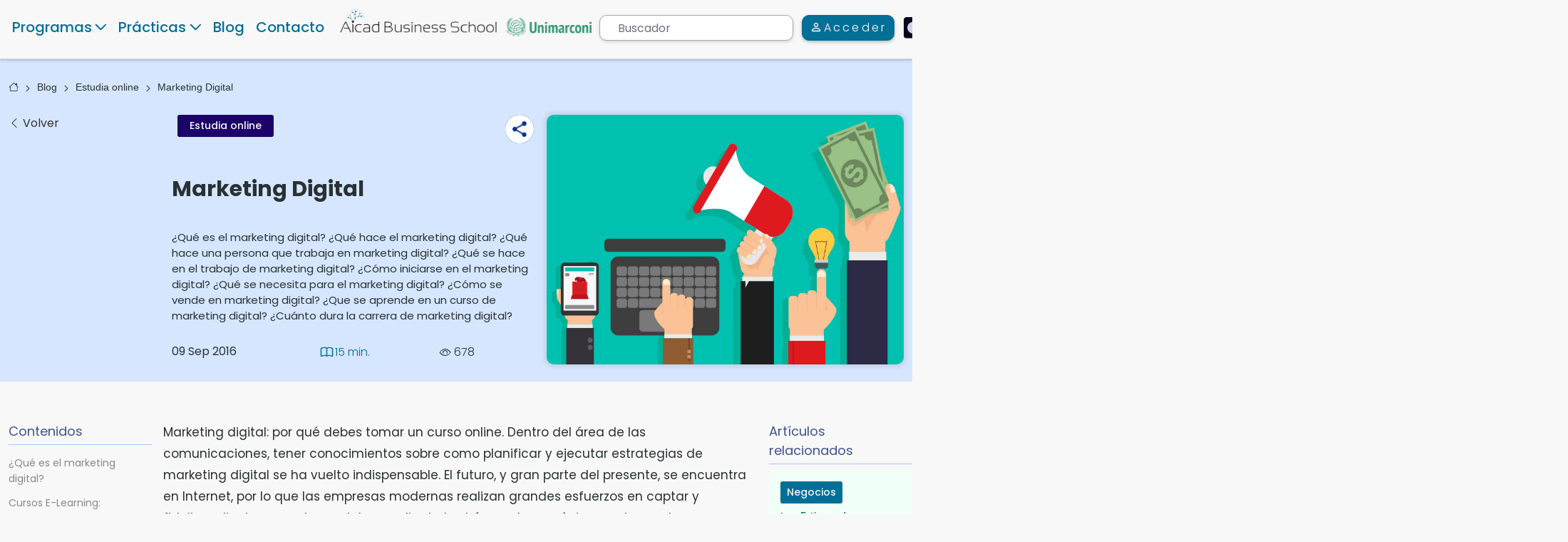

--- FILE ---
content_type: text/html; charset=UTF-8
request_url: https://www.aicad.es/marketing-digital
body_size: 41795
content:
    


<!DOCTYPE html>
<html lang="es" data-theme="light">

<head>
    <meta charset="utf-8">


    <meta http-equiv="X-UA-Compatible" content="IE=edge">
    <meta name="viewport"  content="width=device-width, initial-scale=1.0,minimum-scale=1.0, shrink-to-fit=no,user-scalable=yes">
    <title>Marketing digital: por qué debes tomar un curso online | Aicad</title>
        <meta name="description" content="¿Qué es el marketing digital? Master marketing digital, curso marketing digital, plan de trabajo marketing digital; Marketing digital en línea y mantente a la vanguardia." />
    <meta name="classification" content="Marketing digital: por qué debes tomar un curso online"/>
    <meta name="subject" content="Marketing digital: por qué debes tomar un curso online"/>
    <meta name="copyright" content="Aicad Business School">
    <meta name="language" content="es">
        <meta name="robots" content="index,follow">
        <meta name="og:title" content="Marketing Digital: Por Qué Debes Tomar Un Curso Online | Aicad" />
    <meta name="og:type" content="website" />
    <meta name="og:url" content="https://www.aicad.es/marketing-digital" />
    <meta name="og:description" content="¿Qué es el marketing digital? Master marketing digital, curso marketing digital, plan de trabajo marketing digital; Marketing digital en línea y mantente a la vanguardia." />
    <meta name="og:image" content="//cdn.aicad.es/asset/img/marketing-digital.jpg" />
    <meta name="og:image:secure_url" content="//cdn.aicad.es/asset/img/marketing-digital.jpg" />
    <meta property="og:image:width" content="340" />
    <meta property="og:image:height" content="220" />
    <meta name=" og:image:alt" content="¿Qué es el marketing digital? Master marketing digital, curso marketing digital, plan de trabajo marketing digital; Marketing digital en línea y mantente a la vanguardia." />
    <meta property="og:site_name" content="Aicad Business School" />
    <meta name="twitter:card" content="summary" />
    <meta name="twitter:url" content="https://www.aicad.es/marketing-digital" />
    <meta name="twitter:description" content="¿Qué es el marketing digital? Master marketing digital, curso marketing digital, plan de trabajo marketing digital; Marketing digital en línea y mantente a la vanguardia." />
    <meta name="twitter:title" content="Marketing digital: por qué debes tomar un curso online | Aicad" />
    <meta name="twitter:image" content="//cdn.aicad.es/asset/img/marketing-digital.jpg" />
    <link rel="preconnect" href="//cdn.aicad.es/">
    <link rel="dns-prefetch" href="//cdn.aicad.es/">
    <link rel="preconnect" href="https://www.aicad.es/">
    <link rel="dns-prefetch" href="https://www.aicad.es/">
    <link rel="preconnect" href="https://fonts.googleapis.com">
            <link rel="canonical" href="https://www.aicad.es/marketing-digital" />
                <link rel="icon" type="image/png" sizes="32x32" href="/favicon-32x32.png">
    <link rel="icon" type="image/png" sizes="96x96" href="/favicon-96x96.png">
    <link rel="icon" type="image/png" sizes="16x16" href="/favicon-16x16.png">

                        <link rel="preload" as="image" href="//cdn.aicad.es/asset/img/marketing-digital.jpg" fetchpriority="high">
                            
            <link rel="preload" as="image" href="//cdn.aicad.es/templates/default/assets/img/aicad-marconi-logo-min.png?v=1.0.818">
    

                            
                            <link rel="stylesheet" href="https://www.aicad.es/templates/default/assets/css/bundle.min.3dd7d711d61694de5566d4a26cdfe4aa.css?v=1.0.818" type="text/css">
    
    
    

    </head>

<body>
    
        <!-- Google Tag Manager (noscript) -->
    <noscript>
        <iframe src="https://www.googletagmanager.com/ns.html?id=GTM-NPL5S2N" height="0" width="0"
            style="display:none;visibility:hidden;"></iframe>
    </noscript>

    <!-- End Google Tag Manager (noscript) -->
    
                    <a href="#main-content" class="skip-link">Skip to main content</a>
            <header class="page-header" id="menu">
                <nav class="">


                                    <div class="main-nav-menu-wrapper desktop-menu fixed-top">
                        <div class="container-xxl main-nav-menu">
                                                            <div class=" col-auto d-flex align-items-end">
                                    <div class="mega-menu-item has-dropdown">
                                        <a href="#" class="menu-item courses-menu-item" role="button"
                                            data-menu-lvl="0">Programas</a>
                                        <div class="mega-menu-wrapper">
                                            <div class="container mega-menu d-flex flex-column  w-100">
                                                <div
                                                    class="mega-menu-sub-item has-dropdown course-category-link-wrapper  has-sub-category active">
                                                    <a href="#" data-menu-id="_KTt777bJeE9crXrfu"
                                                        data-category-id="KTt777bJeE9crXrfu"
                                                        class="course-category-link has-category menu-item col-md-3 "
                                                        data-menu-lvl="1">Másteres oficiales                                                    </a>
                                                    <div class="mega-menu-sub-wrapper col-md-9 col-xs-12">
                                                        <div class="mega-menu-row-item" data-id="_KTt777bJeE9crXrfu">
                                                            <div class="row px-3 text-start gx-0">
                                                                <div class="col-4 filter-list aicad-scroll">

                                                                </div>
                                                                <div class="col-8 pe-3">
                                                                    <div class="course-list row row-cols-2 ps-3 pe-4">

                                                                    </div>
                                                                </div>
                                                            </div>
                                                        </div>
                                                    </div>
                                                </div>
                                                <div
                                                    class="mega-menu-sub-item has-dropdown course-category-link-wrapper  has-sub-category">
                                                    <a href="#" data-menu-id="_5CbQ4XcnGPNyYxAk3"
                                                        data-category-id="5CbQ4XcnGPNyYxAk3"
                                                        class="course-category-link has-category menu-item col-md-3 "
                                                        data-menu-lvl="1">Especialidades                                                    </a>
                                                    <div class="mega-menu-sub-wrapper col-md-9 col-xs-12">
                                                        <div class="mega-menu-row-item" data-id="_5CbQ4XcnGPNyYxAk3">
                                                            <div class="row px-3 text-start gx-0">
                                                                <div class="col-4 filter-list aicad-scroll">
                                                                </div>
                                                                <div class="col-8 pe-3">
                                                                    <div class="course-list row row-cols-2 ps-3 pe-4">

                                                                    </div>
                                                                </div>
                                                            </div>
                                                        </div>
                                                    </div>
                                                </div>
                                                <div
                                                    class="mega-menu-sub-item has-dropdown course-category-link-wrapper has-sub-category">
                                                    <a href="#" data-menu-id="_8ev4wban7arte8xYA"
                                                        data-category-id="8ev4wban7arte8xYA"
                                                        class="course-category-link menu-item col-md-3 asd"
                                                        data-menu-lvl="1">Títulos propios                                                    </a>
                                                    <div class="mega-menu-sub-wrapper col-md-9 col-xs-12">
                                                        <div class="mega-menu-row-item "
                                                            data-id="_8ev4wban7arte8xYA">
                                                            <div class="row me-4 ps-5">
                                                                <div class="col-7 aicad-scroll "
                                                                    style="overflow-y: auto;max-height: 510px;">
                                                                                                                                                                                                                        <a href="#" data-course-id="85gDhBe6gmmQ5eeQy"
                                                                                class="course-list-item menu-item col-sm-12 active"
                                                                                data-menu-lvl="2">Especialista TIC Edición Digital, Montaje Vídeo Profesiona...</a>
                                                                            
                                                                                                                                                                                                                                                                                                                                                                            <a href="#" data-course-id="9wHTj3ngmfT6aGikh"
                                                                                class="course-list-item menu-item col-sm-12 "
                                                                                data-menu-lvl="2">Curso de Especialista TIC en Diseño con After Effects CC 20...</a>
                                                                                                                                                                                                                                                                                                                                                                            <a href="#" data-course-id="Kq9dnBCRob2f5CqyW"
                                                                                class="course-list-item menu-item col-sm-12 "
                                                                                data-menu-lvl="2">Máster en Project Management, Big Data y Business Intellige...</a>
                                                                                                                                                                                                                                                                                                                                                                            <a href="#" data-course-id="co6ScnaCnrekNWvzC"
                                                                                class="course-list-item menu-item col-sm-12 "
                                                                                data-menu-lvl="2">Curso de Contabilidad y Fiscalidad Análisis Contable y Pres...</a>
                                                                                                                                                                                                                                                                                                                                                                            <a href="#" data-course-id="product213754"
                                                                                class="course-list-item menu-item col-sm-12 "
                                                                                data-menu-lvl="2">Máster en Creación Desarrollo y Diseño Web</a>
                                                                                                                                                                                                                                                                                                                                                                            <a href="#" data-course-id="product212034"
                                                                                class="course-list-item menu-item col-sm-12 "
                                                                                data-menu-lvl="2">Máster en Administración de Proyectos</a>
                                                                                                                                                                                                                                                                                                                                                                            <a href="#" data-course-id="L3qMD95ziJjJ8NWpp"
                                                                                class="course-list-item menu-item col-sm-12 "
                                                                                data-menu-lvl="2">Máster en Diseño y Gestión de Empresas Digitales</a>
                                                                                                                                                                                                                                                                                                                                                                            <a href="#" data-course-id="product3121"
                                                                                class="course-list-item menu-item col-sm-12 "
                                                                                data-menu-lvl="2">MBA Máster en administración y dirección de empresas</a>
                                                                                                                                                                                                                                                                                                                                                                            <a href="#" data-course-id="FYvG7jZSabZmua2d3"
                                                                                class="course-list-item menu-item col-sm-12 "
                                                                                data-menu-lvl="2">Curso Especialista en Seguridad Informática</a>
                                                                                                                                                                                                                                                                                                                                                                            <a href="#" data-course-id="gmz6mg6N5D3LtBAC7"
                                                                                class="course-list-item menu-item col-sm-12 "
                                                                                data-menu-lvl="2">Técnico en Diseño con Adobe Illustrator</a>
                                                                                                                                                                                                                                                                                                                                                                            <a href="#" data-course-id="product122324"
                                                                                class="course-list-item menu-item col-sm-12 "
                                                                                data-menu-lvl="2">Máster MBA en Dirección de Operaciones, Logística y Produ...</a>
                                                                                                                                                                                                                                                                                                                                                                                                                                                                                                                                                                                </div>

                                                                <div class="sub-menu-wrapper col-md-5 ps-4 col-xs-12 ">
                                                                    <div class="course-card bg-transparent me-3 me-xl-5">
                                                                        <div class="d-flex flex-column ">
                                                                            <div class="header-course-card-title mb-3">
                                                                                Especialista TIC Edición Digital, Montaje Vídeo Profesional con Adobe Premiere Pro                                                                            </div>
                                                                            <div
                                                                                class=" d-flex justify-content-center align-items-center">
                                                                                <div class="header-course-card-price me-3">
                                                                                    350                                                                                    €
                                                                                </div>
                                                                                                                                                                    <div
                                                                                        class="badge badge-red header-course-card-discount-amount px-2">
                                                                                        -46%
                                                                                    </div>
                                                                                    <div class="font-weight-normal ms-3  header-course-card-before-discount"
                                                                                        style="text-decoration: line-through;">
                                                                                        650                                                                                        €
                                                                                    </div>
                                                                                                                                                            </div>
                                                                            <div class="header-course-card-desc py-2"> El secreto es
                                                                                empezar</div>
                                                                            <div class=" seperator my-3"></div>
                                                                            <div
                                                                                class="d-flex justify-content-between align-items-center flex-column  sequra-month-selector-wrapper">
                                                                                <div
                                                                                    class=" sequra-month-selector-title mt-1 mb-2 pb-2">
                                                                                    Financiación</div>
                                                                                <div class="header-sequra-info-text mb-2"> Financia
                                                                                    tu carrera con Sequra</div>
                                                                                <div
                                                                                    class="header-sequra-info-text my-2 text-aicad-danger">
                                                                                    hasta en 12 cuotas</div>
                                                                                <div class="header-sequra-info-text-spain my-2">
                                                                                    Residentes en España</div>
                                                                            </div>
                                                                            <img class="py-2 w-25 mx-auto "
                                                                                src="//cdn.aicad.es/templates/default/assets/img/figmaLogos/sequra-logo.svg?v=1.0.818"
                                                                                loading="lazy"
                                                                                alt="Marketing digital: por qué debes tomar un curso online">
                                                                        </div>
                                                                        <a class=" btn header-sequra-btn mt-3 "
                                                                            href="/especialista-tic-edicion-digital-montaje-video-profesional-con-adobe-premiere-pro">
                                                                            Quiero saber más
                                                                        </a>
                                                                    </div>
                                                                </div>
                                                            </div>
                                                        </div>
                                                    </div>
                                                </div>
                                                <div
                                                    class="mega-menu-sub-item has-dropdown course-category-link-wrapper has-sub-category">
                                                    <a href="#" data-menu-id="_8ToWavKMeEsttHj5g"
                                                        data-category-id="8ToWavKMeEsttHj5g"
                                                        class="course-category-link has-category menu-item col-md-3 "
                                                        data-menu-lvl="1">Cursos
                                                    </a>
                                                    <div class="mega-menu-sub-wrapper col-md-9 col-xs-12">
                                                        <div class="mega-menu-row-item" data-id="_8ToWavKMeEsttHj5g">
                                                            <div class="row px-3 text-start gx-0">
                                                                <div class="col-4 filter-list aicad-scroll">
                                                                </div>
                                                                <div class="col-8 pe-3">
                                                                    <div class="course-list row row-cols-2 ps-3 pe-4">

                                                                    </div>
                                                                </div>
                                                            </div>
                                                        </div>
                                                    </div>
                                                </div>
                                                <div
                                                    class="mega-menu-sub-item has-dropdown course-category-link-wrapper has-sub-category">
                                                    <a href="#" data-menu-id="_Yefd9FQDjddsaCiAG"
                                                        data-category-id="Yefd9FQDjddsaCiAG"
                                                        class="course-category-link has-category menu-item col-md-3 "
                                                        data-menu-lvl="1">Diplomados
                                                    </a>
                                                    <div class="mega-menu-sub-wrapper col-md-9 col-xs-12">
                                                        <div class="mega-menu-row-item" data-id="_Yefd9FQDjddsaCiAG">
                                                            <div class="row px-3 text-start gx-0">
                                                                <div class="col-4 filter-list aicad-scroll">
                                                                </div>
                                                                <div class="col-8 pe-3">
                                                                    <div class="course-list row row-cols-2 ps-3 pe-4">

                                                                    </div>
                                                                </div>
                                                            </div>
                                                        </div>
                                                    </div>
                                                </div>
                                                <div class="mega-menu-sub-item has-dropdown  course-category-link-wrapper ">
                                                    <div
                                                        class=" course-category-link menu-item col-md-3 form-floating mb-3 mt-1 p-0">
                                                        <input type="text" class="form-control course-search-header border-0 px-4"
                                                            id="course-search" placeholder="Busca tu curso"
                                                            style="background: var(--input-custom-bg);border-radius: 10px;padding-left: 2rem!important;">
                                                        <label for="course-search"
                                                            class="course-search-header pb-3 d-flex align-items-center  mx-3">
                                                            <em class="bi bi-search bi-light me-2" role="presentation"></em>
                                                            Busca tu curso
                                                        </label>
                                                    </div>
                                                    <div class="mega-menu-sub-wrapper col-md-9 col-xs-12">
                                                        <div class="mega-menu-row-item" id="headerSearchResultWrapper"
                                                            data-id="_courseSearch">
                                                            <div class="px-2 row course-list text-start row-cols-3">
                                                            </div>
                                                            <div class="header-search-not-found-wrapper flex-center-all pb-5 my-5">
                                                            </div>
                                                        </div>
                                                    </div>
                                                </div>
                                                <div class="mega-menu-sub-item has-dropdown  course-category-link-wrapper ">
                                                    <div class=" col-md-3 form-floating mb-3 mt-1 p-0">
                                                        <a class=" py-2 btn btn-search" href="/cursos-online/">
                                                            Explorar programas                                                        </a>
                                                    </div>
                                                </div>

                                            </div>
                                            <a href="#" class="close-menu" style="position:absolute; right: 15px;">
                                                <img src="//cdn.aicad.es/templates/default/assets/img/figmaIcons/exit.png?v=1.0.818"
                                                    loading="lazy" alt="exit" />
                                            </a>
                                        </div>
                                    </div>
                                    <div class="mega-menu-item has-dropdown">
                                        <a href="#" class="menu-item " role="button"
                                            data-menu-lvl="0">Prácticas</a>
                                        <div class="mega-menu-wrapper">
                                            <div class="container mega-menu d-flex flex-column w-100">
                                                <div class="mega-menu-sub-item has-dropdown  course-category-link-wrapper active ">
                                                    <a href="#" data-menu-id="_alumno"
                                                        class="course-category-link menu-item col-md-3 col-sm-12 active"
                                                        data-menu-lvl="1">
                                                        Alumnos                                                    </a>
                                                    <div class="mega-menu-sub-wrapper col-md-9 col-xs-12 active">
                                                        <div class="mega-menu-row-item active" data-id="_alumno">
                                                            <div class="row row-cols-2 me-3 px-4 gx-3">
                                                                <div class="col d-flex">
                                                                    <a class="course-list-item menu-item w-100" target="_blank"
                                                                        aria-label="Convenio de prácticas  (Open in new tab)"
                                                                        href="/convenio-de-practicas">Convenio de prácticas</a>
                                                                </div>
                                                                <div class="col d-flex">    
                                                                    <a class="course-list-item menu-item w-100"
                                                                        href="/masteres-posgrados">Masters con prácticas</a>
                                                                </div>
                                                                <div class="col d-flex">
                                                                    <a class="course-list-item menu-item w-100"
                                                                        href="/practicas-en-empresa-master-talento">Masters Talento</a>
                                                                </div>
                                                                <div class="col d-flex">
                                                                    <a class="course-list-item menu-item w-100"
                                                                        href="/cursos-practicas-en-empresas">Cursos con prácticas</a>
                                                                </div>

                                                            </div>
                                                        </div>
                                                    </div>
                                                </div>
                                                <div class="mega-menu-sub-item has-dropdown  course-category-link-wrapper ">
                                                    <a href="#" data-menu-id="_empresa"
                                                        class="course-category-link menu-item col-md-3 col-sm-12 "
                                                        data-menu-lvl="1">
                                                        Empresa                                                    </a>
                                                    <div class="mega-menu-sub-wrapper col-md-9 col-xs-12">
                                                        <div class="mega-menu-row-item " data-id="_empresa">
                                                            <div class="row row-cols-2 me-3 px-4 gx-3">
                                                                <div class="col d-flex">
                                                                    <a class="course-list-item menu-item w-100"
                                                                        href="/practicas-en-empresas">Prácticas en empresas</a>
                                                                </div>
                                                                <div class="col d-flex">
                                                                    <a class="course-list-item menu-item w-100"
                                                                        href="/practicas/tres-pasos">Prácticas 3 pasos</a>
                                                                </div>
                                                                <div class="col d-flex">
                                                                    <a class="course-list-item menu-item w-100"
                                                                        href="/practicas/buscas-trabajo">¿Buscas trabajo? Únete al equipo global</a>
                                                                </div>
                                                                <div class="col d-flex">
                                                                    <a class="course-list-item menu-item w-100"
                                                                        href="/practicas/contratar-becarios">Contratar becarios en prácticas</a>
                                                                </div>
                                                                <div class="col d-flex">
                                                                    <a class="course-list-item menu-item w-100"
                                                                        href="/practicas/empresas-vip">Prácticas en empresas VIP</a>
                                                                </div>
                                                                <div class="col d-flex">
                                                                    <a class="course-list-item menu-item w-100"
                                                                        href="/practicas/empresas-erasmus">Prácticas en empresas Erasmus</a>
                                                                </div>
                                                                <div class="col d-flex">
                                                                    <a class="course-list-item menu-item w-100"
                                                                        href="/practicas/agencia-practicas">Agencia de prácticas en empresas</a>
                                                                </div>
                                                                <div class="col d-flex">
                                                                    <a class="course-list-item menu-item w-100"
                                                                        href="/practicas/paises-practicas">Paises para hacer prácticas erasmus</a>
                                                                </div>
                                                                <div class="col d-flex">
                                                                    <a class="course-list-item menu-item w-100"
                                                                        href="/practicas/universidades-colaboradoras">Universidades colaboradoras</a>
                                                                </div>
                                                                <div class="col d-flex">
                                                                    <a class="course-list-item menu-item w-100"
                                                                        href="/practicas/contratar-becarios-extranjeros">Contratar becarios extranjeros</a>
                                                                </div>
                                                                <div class="col d-flex">
                                                                    <a class="course-list-item menu-item w-100"
                                                                        href="/practicas/contratar-becarios-aicad">Como contratar becarios con AICAD</a>
                                                                </div>
                                                                <div class="col d-flex">
                                                                    <a class="course-list-item menu-item w-100"
                                                                        href="/practicas/faq-alumnos">Preguntas frecuentes de alumnos</a>
                                                                </div>
                                                                <div class="col d-flex">
                                                                    <a class="course-list-item menu-item w-100"
                                                                        href="/practicas/faq-empresas">Preguntas frecuentes de empresas</a>
                                                                </div>
                                                                <div class="col d-flex">
                                                                    <a class="course-list-item menu-item w-100"
                                                                        href="/practicas/agencias-work-and-travel">Agencia de Work and Travel</a>
                                                                </div>
                                                                <div class="col d-flex">
                                                                    <a class="course-list-item menu-item w-100"
                                                                        href="/practicas/internacionales-universidad-y-agencias">Universidades y Agencias Partner</a>
                                                                </div>
                                                                <div class="col d-flex">
                                                                    <a class="course-list-item menu-item w-100"
                                                                        href="/practicas/universidades-career-centre">Universidades y Career Centre</a>
                                                                </div>
                                                            </div>
                                                        </div>
                                                    </div>
                                                </div>
                                            </div>
                                            <a href="#" class="close-menu" style="position:absolute; right: 15px;">
                                                <img src="//cdn.aicad.es/templates/default/assets/img/figmaIcons/exit.png?v=1.0.818"
                                                    loading="lazy" alt="exit" />
                                            </a>
                                        </div>
                                    </div>

                                    <div class="mega-menu-item">
                                        <a href="/news/" class="menu-item " data-menu-lvl="0"
                                            aria-label="Navigate to Blog">Blog</a>
                                    </div>
                                    <div class="mega-menu-item">
                                        <a href="/contact-us" class="menu-item "
                                            data-menu-lvl="0">Contacto</a>
                                    </div>
                                </div>
                                <div class="col-4 logo-wrapper pb-1 text-center">
                                    <a href="/" class="d-flex">
                                        <img src="//cdn.aicad.es/templates/default/assets/img/aicad-marconi-logo-min.png?v=1.0.818"
                                            class="desktop-header-logo" alt="Aicad Business School"  />
                                        <img src="//cdn.aicad.es/templates/default/assets/img/aicad-marconi-logo-white-min.png?v=1.0.818"
                                            class="desktop-header-logo-white d-none" alt="Aicad Business School"  />
                                    </a>
                                </div>


                                <div
                                    class="col-5 animation-wrapper d-flex align-content-center align-items-center justify-content-between ps-0">
                                    <div class="fake-search-wrapper position-relative">
                                        <form role="search" id="searchform" action="https://www.aicad.es/search" method="get"
                                            autocomplete="off">
                                            <label for="fake-search" class="w-100 fake-search-label">
                                                <span class="d-none">Buscador</span>
                                                <input value="" name="q" type="search" id="fake-search"
                                                    class=" form-control fake-search " placeholder="Buscador"
                                                    style="padding-left: 25px;" />
                                            </label>
                                            <div class="position-absolute bg-transparent" id="miniSearchResultWrapper">
                                                <div class="bg-white miniSearchResults mt-2 " style="border-radius: 10px">
                                                </div>
                                            </div>
                                            <button type="submit" class="d-none" value="Buscador">Buscador</button>
                                        </form>

                                    </div>
                                                                            <a href="/login/" class="btn header-btn-login  text-white" id="header-main-login-btn"
                                            aria-label="Acceder">
                                            <em class="bi bi-person bi-light"></em>
                                            <span class="login-text">Acceder</span>
                                        </a>
                                    

                                                                        <a href="?theme=dark"
                                        class="theme-toggle bg-transparent border-0" style="border-radius: 4px;">
                                        <img class="dark-mode-icon d-none"
                                            src="//cdn.aicad.es/templates/default/assets/img/figmaIcons/dark-mode.svg?v=1.0.818"
                                            loading="lazy" alt="Dark Mode" style="border-radius: 4px;width: 27px;height: auto">
                                        <img class="light-mode-icon d-inline-block"
                                            src="//cdn.aicad.es/templates/default/assets/img/figmaIcons/white-mode.svg?v=1.0.818"
                                            loading="lazy" alt="Light Mode" style="border-radius: 4px;width: 27px;height: auto">
                                    </a>

                                </div>
                            
                        </div>
                    </div>
                            </nav>
        </header>
        

        <main id="main-content">
            <a href="#menu" class="skip-link">Skip to menu</a>
            <a href="#footer" class="skip-link">Skip to footer</a>
            <div id="overlay"></div>
                
<section class="news-detail-content-wrapper ">
    <div class="svg-wrapper" id="Ellipse1007_new"></div>
    <div class="svg-wrapper" id="Ellipse1008_new"></div>
    <div class="svg-wrapper" id="Ellipse1008_new_copy"></div>
	    
    <div class="svg-wrapper" id="Ellipse1007_new_copy"></div>
		
	
	        <article>

            <div class="post-banner-card">
                <div class="container-xxl">
                    <div class=" pt-3 d-flex flex-column">
						
<div class="breadcrumb p-0 mt-xl-3 my-2" role="navigation" aria-label="Breadcrumb">
	<ul class="list-unstyled d-flex align-items-center align-content-center mb-2" style="white-space: nowrap;overflow-x: hidden;min-height: 19px;">
					<li class="pr-2 mb-1 d-flex align-items-center"><a  class=" breadcrumb-item" href="/" aria-label="Página de inicio" title="Página de inicio">
                                                        <em class=" font-size-16 bi bi-house"></em>
                    					
				</a></li>
							<li class="px-2 d-flex breadcrumb-item "><em class=" font-size-10 bi bi-chevron-right bi-light"></em></li>
								<li class="pr-2 mb-1 d-flex align-items-center"><a  class=" breadcrumb-item" href="https://www.aicad.es/news/" aria-label="Blog" title="Blog">
                    	                    Blog                    					
				</a></li>
							<li class="px-2 d-flex breadcrumb-item "><em class=" font-size-10 bi bi-chevron-right bi-light"></em></li>
								<li class="pr-2 mb-1 d-flex align-items-center"><a  class=" breadcrumb-item" href="https://www.aicad.es/news/estudia-online" aria-label="Estudia online" title="Estudia online">
                    	                    Estudia online                    					
				</a></li>
							<li class="px-2 d-flex breadcrumb-item "><em class=" font-size-10 bi bi-chevron-right bi-light"></em></li>
								<li class="pr-2 mb-1 d-flex align-items-center"><a  class=" breadcrumb-item" href="https://www.aicad.es/marketing-digital" aria-label="Marketing Digital" title="Marketing Digital">
                    	                    Marketing Digital                    					
				</a></li>
						</ul>
</div>

                    </div>
                    <div class="row gy-3 py-xl-2">
                        <div class="col-lg-2">
                            <a href="#" onclick="history.back()" class="volver-btn"><i class="bi bi-chevron-left"> </i> Volver</a>
                        </div>
                        <div class="col-lg-10">
                            <div class="row gx-4 ps-xl-3 pb-3 ">
                                <div class="col-lg-6 d-flex">
                                    <div class="d-flex flex-column justify-content-between">
                                        <div class="row gx-3 mb-4 position-relative">
                                            <div class="col-11 d-flex px-3 pr-0">
                                                <a class="post-category-badge post-category-badge-link px-3 d-flex align-items-center" href="/news/estudia-online" style="background-color:#1C0268;">
													Estudia online                                                </a>
                                            </div>
                                            <div class="col-1 px-0">
                                                <div class="float-end btn-share-new p-0" style="top: 0">
                                                    <div class="share__buttons  justify-content-end">
														
														    <a class="share__social-btn-4 share__social-btn whatsapp" href="whatsapp://send?text=https://www.aicad.es/marketing-digital" target="_blank" title="Share Marketing Digital via Whatsapp (opens in a new tab)" aria-label="Share Marketing Digital via Whatsapp (opens in a new tab)" >
        <em class="bi bi-whatsapp"></em></a>
    <a class="share__social-btn-3 share__social-btn envelope" href="mailto:?body=https://www.aicad.es/marketing-digital" title="Share Marketing Digital via Email (opens in a new tab)" aria-label="Share Marketing Digital via Email (opens in a new tab)"
    ><em class="bi bi-envelope"></em></a>
    <a class="share__social-btn-2 share__social-btn facebook" href="https://facebook.com/sharer/sharer.php?u=https://www.aicad.es/marketing-digital" target="_blank" rel="nofollow" title="Share Marketing Digital via Facebook (opens in a new tab)" aria-label="Share Marketing Digital via Facebook (opens in a new tab)" >
        <em class="bi bi-facebook"></em></a>
    <a class="share__social-btn-1 share__social-btn twitter" href="https://twitter.com/intent/tweet/?text=&amp;url=https://www.aicad.es/marketing-digital" target="_blank" rel="nofollow" title="Share Marketing Digital via Twitter (opens in a new tab)" aria-label="Share Marketing Digital via Twitter (opens in a new tab)" >
        <em class="bi bi-twitter"></em></a>
    <div class="share__open-btn" role="button"  tabindex="0">
        <img class="img-fluid share-icon " src="//cdn.aicad.es/templates/default/assets/img/figmaIcons/Icono-compartir.png?v=1.0.818" loading="lazy" alt="Share Marketing Digital">
<img class="img-fluid share-icon share-icon-dark d-none " src="//cdn.aicad.es/templates/default/assets/img/figmaIcons/share-icon-dark.png?v=1.0.818" loading="lazy" alt="Share Marketing Digital"></div>


                                                    </div>
                                                </div>
                                            </div>

                                        </div>
                                        <h1 class="blog-big-title has-pre-info">Marketing Digital</h1>

                                        <div class="pre-info-text">
											<p>¿Qué es el marketing digital? ¿Qué hace el marketing digital? ¿Qué hace una persona que trabaja en marketing digital? ¿Qué se hace en el trabajo de marketing digital? ¿Cómo iniciarse en el marketing digital? ¿Qué se necesita para el marketing digital? ¿Cómo se vende en marketing digital? ¿Que se aprende en un curso de marketing digital? ¿Cuánto dura la carrera de marketing digital?</p>                                        
                                        </div>
                                        <div class="col-lg-12 d-flex justify-content-between">

                                            <div class="col-5">
                                                <div class="blog-sub-info mb-1 fw-normal" style="font-weight: 500"> 09 Sep 2016 </div>
                                            </div>
                                            <div class="col-4">
                                                <div class="blog-sub-info mb-1 d-flex align-items-center justify-content-start blog-sub-info-time">
                                                    <i class="bi bi-book bi-light me-1 d-inline-flex"></i> 15 min.
                                                </div>
                                            </div>
                                            <div class="col-3">
                                                <!--											-->                                                <div class="blog-sub-info mb-1 d-flex align-items-center justify-content-start">
                                                    <i class="bi bi-eye me-1 d-inline-flex"></i> 678                                                </div>
                                                <!--											-->                                            </div>
                                        </div>
                                    </div>
                                </div>
                                <div class="col-6">
                                    <img src="//cdn.aicad.es/asset/img/marketing-digital.jpg"
                                         class="blog-card-img"
                                         alt="Marketing Digital"
                                         title="Marketing Digital">
                                </div>
                            </div>
                        </div>
                    </div>
                </div>
            </div>
            <div class="container-xxl">
                <div class="row gx-4 pt-5 mt-2">
                    <div class="col-2 pe-0">
						                            <div class="sticky-sidebarr-nav" style="position:sticky; top: 120px;">

                                <nav id="table-of-contents" class=" mb-4">

                                    <p class="related-post-main-title w-100" style="border-bottom: 1px solid #A4C8FD;">Contenidos</p>
                                    <ul class="toc nav aicad-scroll">
																																                                                <li class="toc2">
                                                    <a class="scroll-to-target" href="#_qu-es-el-marketing-digital">
														¿Qué es el marketing digital?                                                    </a>
                                                </li>
											                                                <li class="toc2">
                                                    <a class="scroll-to-target" href="#_cursos-e-learning-flexibilidad-en-la-educacin">
														Cursos E-Learning: Flexibilidad en la Educación                                                    </a>
                                                </li>
											                                                <li class="toc2">
                                                    <a class="scroll-to-target" href="#_ventajas-de-los-cursos-en-lnea-para-el-marketing-digital">
														Ventajas de los Cursos en Línea para el Marketing Digital                                                    </a>
                                                </li>
											                                                <li class="toc2">
                                                    <a class="scroll-to-target" href="#_master-marketing-digital">
														Master Marketing Digital                                                    </a>
                                                </li>
											                                                <li class="toc2">
                                                    <a class="scroll-to-target" href="#_qu-hace-el-marketing-digital">
														¿Qué hace el marketing digital?                                                    </a>
                                                </li>
											                                                <li class="toc2">
                                                    <a class="scroll-to-target" href="#_qu-hace-una-persona-que-trabaja-en-marketing-digital">
														¿Qué hace una persona que trabaja en marketing digital?                                                    </a>
                                                </li>
											                                                <li class="toc2">
                                                    <a class="scroll-to-target" href="#_qu-se-hace-en-el-trabajo-de-marketing-digital">
														¿Qué se hace en el trabajo de marketing digital?                                                    </a>
                                                </li>
											                                                <li class="toc2">
                                                    <a class="scroll-to-target" href="#_cmo-iniciarse-en-el-marketing-digital">
														¿Cómo iniciarse en el marketing digital?                                                    </a>
                                                </li>
											                                                <li class="toc2">
                                                    <a class="scroll-to-target" href="#_qu-se-necesita-para-el-marketing-digital">
														¿Qué se necesita para el marketing digital?                                                    </a>
                                                </li>
											                                                <li class="toc2">
                                                    <a class="scroll-to-target" href="#_cmo-se-vende-en-marketing-digital">
														¿Cómo se vende en marketing digital?                                                    </a>
                                                </li>
											                                                <li class="toc2">
                                                    <a class="scroll-to-target" href="#_que-se-aprende-en-un-curso-de-marketing-digital">
														¿Que se aprende en un curso de marketing digital?                                                    </a>
                                                </li>
											                                                <li class="toc2">
                                                    <a class="scroll-to-target" href="#_cunto-dura-la-carrera-de-marketing-digital">
														¿Cuánto dura la carrera de marketing digital?                                                    </a>
                                                </li>
											                                                <li class="toc2">
                                                    <a class="scroll-to-target" href="#_curso-marketing-digital">
														Curso Marketing Digital                                                    </a>
                                                </li>
																															
										                                            <li class="toc2 ">
                                                <a class=" scroll-to-target" href="#relatedCourses">Marketing Digital: Cursos Relacionados</a>
                                            </li>
																				                                    </ul>
                                </nav>

                                <p class="related-post-main-title mb-3 w-100 d-none" style="border-bottom: 1px solid #A4C8FD;"> Invitación al Evento</p>
								
																												                            </div>
						
						                    </div>
                    <div class="col-8">
                        <div data-bs-spy="scroll" data-bs-target="#table-of-contents" data-bs-root-margin="0px 0px -40%" data-bs-smooth-scroll="true"
                             class="scrollspy-example bg-body-tertiary px-1 pt-0 rounded-2" tabindex="0">
							
							                                <div class="blog-content-wrapper short-description-wrapper asdf">
									<p>Marketing digital: por qué debes tomar un curso online. Dentro del área de las comunicaciones, tener conocimientos sobre como planificar y ejecutar estrategias de marketing digital se ha vuelto indispensable. El futuro, y gran parte del presente, se encuentra en Internet, por lo que las empresas modernas realizan grandes esfuerzos en captar y fidelizar clientes en redes sociales mediante las búsquedas orgánicas en buscadores como Google. El marketing 2.0 es un tema complejo, con muchas variables, por lo que es imperativo contar con una buena formación al respecto. Las universidades y la formación profesional se han quedado rezagadas frente a las nuevas metodologías educativas que usan Internet para enseñar a millones de personas alrededor del mundo. Mantenerte a la vanguardia en el tema de tu interés, es una de las muchas ventajas de los cursos online frente a otras alternativas educativas. En este artículo te contaremos algunas más, para ayudarte a tomar la decisión correcta.</p>
<h2><strong>Marketing Digital</strong></h2>
<p>El marketing digital ha cambiado drásticamente la forma en que las empresas interactúan con los consumidores. Pero, ¿qué es exactamente el marketing digital? A nivel más básico, el marketing digital se refiere al uso de canales digitales para promocionar productos y servicios. Estos canales pueden incluir motores de búsqueda, redes sociales, correo electrónico, aplicaciones móviles y más. El objetivo final de cualquier estrategia de marketing digital es conectar con las audiencias objetivo y convertirlas en clientes.</p>
<p>El marketing digital es un campo vasto y complejo, que abarca una variedad de tácticas y estrategias que se utilizan para alcanzar objetivos específicos. Puede ser tan simple como crear un sitio web para promocionar un producto, o tan complejo como lanzar una campaña de publicidad en línea a gran escala con múltiples componentes interconectados.</p>
<p>A pesar de su complejidad, el marketing digital ofrece a las empresas una forma efectiva de llegar a los consumidores y mantenerse competitivas en el mercado actual. En la era digital, las empresas que no aprovechan las oportunidades que ofrece el marketing digital corren el riesgo de quedarse atrás.</p>
<h2><strong>El rol del Marketing Digital en la Empresa</strong></h2>
<p>El marketing digital tiene un papel fundamental en cualquier empresa moderna. En primer lugar, permite a las empresas llegar a un público más amplio que los métodos de marketing tradicionales. Con la capacidad de llegar a consumidores de todo el mundo, las empresas pueden expandir su base de clientes y aumentar sus ventas.</p>
<p>Además, el marketing digital proporciona a las empresas un nivel de segmentación y personalización que no es posible con los métodos de marketing tradicionales. Las empresas pueden usar los datos de los consumidores para crear mensajes de marketing altamente personalizados que se dirigen a segmentos específicos de su audiencia. Esto puede resultar en tasas de conversión más altas y un mayor retorno de la inversión.</p>
<p>Finalmente, el marketing digital permite a las empresas medir y analizar el rendimiento de sus campañas de marketing con un nivel de precisión que no es posible con los métodos de marketing tradicionales. Esto permite a las empresas ajustar sus estrategias y tácticas en tiempo real para maximizar su efectividad.</p>                                </div>
							

                            <div class="spyscroll-wrapper post-content px-1 pt-2 	" id="blog19645" data-alias="marketing-digital">
																																					
                                            <div class="additionalContentSectionItem2" id="_qu-es-el-marketing-digital">
												<h2 class="blog-section-title  spyscroll-wrapper" id="__qu-es-el-marketing-digital" >¿Qué es el marketing digital?</h2>                                                <div class="blog-content-wrapper">
													<p>¿Qué es el marketing digital? El marketing digital es una estrategia de promoción y publicidad que se realiza a través de medios digitales, como internet, redes sociales, dispositivos móviles, correo electrónico, entre otros. Su objetivo principal es llegar a un público específico de manera efectiva y medible, utilizando herramientas y técnicas especializadas. En la actualidad, el marketing digital se ha convertido en una parte esencial para las empresas que buscan expandir su presencia en línea y aumentar su base de clientes. A diferencia del marketing tradicional, el marketing digital ofrece la posibilidad de llegar a audiencias globales de una manera más precisa y personalizada.</p> <p>Una de las ventajas más significativas del marketing digital es su capacidad para segmentar y dirigirse a audiencias específicas. A través de la recopilación y análisis de datos, las empresas pueden identificar patrones de comportamiento de los consumidores y adaptar sus estrategias de marketing para llegar a ellos de manera más efectiva. Otra ventaja del marketing digital es su capacidad para medir el rendimiento de las campañas en tiempo real. A través de herramientas analíticas, las empresas pueden monitorear el impacto de sus campañas, identificar áreas de mejora y realizar ajustes en tiempo real para maximizar su efectividad.</p> <p>El marketing digital abarca una amplia gama de estrategias y técnicas, algunas de las cuales incluyen:</p> <p><strong>1. Optimización para motores de búsqueda (SEO):</strong> Consiste en mejorar la visibilidad de un sitio web en los resultados de búsqueda orgánica, lo que permite atraer tráfico relevante y aumentar la visibilidad de la marca.</p> <p><strong>2. Marketing de contenidos:</strong> Consiste en crear y distribuir contenido relevante y valioso para atraer, adquirir y retener a una audiencia específica.</p> <p><strong>3. Publicidad en redes sociales:</strong> Consiste en utilizar plataformas como Facebook, Instagram, Twitter y LinkedIn para promocionar productos o servicios y llegar a audiencias específicas en función de sus intereses y comportamientos.</p> <p><strong>4. Email marketing:</strong> Consiste en el envío de correos electrónicos personalizados a una base de datos de clientes potenciales o existentes con el fin de promocionar productos o servicios, fortalecer la relación con los clientes y fomentar la lealtad a la marca.</p> <p><strong>5. Marketing de afiliación:</strong> Consiste en asociarse con otras empresas o individuos para promocionar productos o servicios a cambio de una comisión por cada venta generada.</p> <p>Estas son solo algunas de las muchas estrategias que forman parte del marketing digital. Cada una tiene sus propias ventajas y desafíos, y la combinación adecuada dependerá de los objetivos y el público objetivo de cada empresa. El marketing digital es una herramienta poderosa para las empresas que buscan expandir su presencia en línea, llegar a audiencias específicas y medir el impacto de sus campañas en tiempo real. Con el crecimiento continuo de internet y las tecnologías digitales, el marketing digital seguirá desempeñando un papel fundamental en el éxito de las empresas en el mundo digital.</p>													                                                </div>

                                            </div>
										
                                            <div class="additionalContentSectionItem2" id="_cursos-e-learning-flexibilidad-en-la-educacin">
												<h2 class="blog-section-title  spyscroll-wrapper" id="__cursos-e-learning-flexibilidad-en-la-educacin" >Cursos E-Learning: Flexibilidad en la Educación</h2>                                                <div class="blog-content-wrapper">
													<p>Los cursos e-learning ofrecen flexibilidad no solo para aquellos que est&aacute;n comenzando su formaci&oacute;n profesional, sino tambi&eacute;n para aquellos con experiencia laboral que desean mejorar sus conocimientos en un &aacute;rea espec&iacute;fica.</p>													                                                </div>

                                            </div>
										
                                            <div class="additionalContentSectionItem2" id="_ventajas-de-los-cursos-en-lnea-para-el-marketing-digital">
												<h2 class="blog-section-title  spyscroll-wrapper" id="__ventajas-de-los-cursos-en-lnea-para-el-marketing-digital" >Ventajas de los Cursos en Línea para el Marketing Digital</h2>                                                <div class="blog-content-wrapper">
													<p>El marketing digital es esencial en la actualidad y ofrece numerosas ventajas:</p> <ul> <li><strong>Relevancia en la Vida Cotidiana:</strong> Gran parte de nuestras actividades diarias ocurren en l&iacute;nea, desde redes sociales hasta compras en tiendas virtuales. Los cursos de marketing digital te ayudan a comprender y aprovechar estas tendencias.</li> <li><strong>Actualizaci&oacute;n Constante:</strong> Los cursos en l&iacute;nea se actualizan regularmente para reflejar las &uacute;ltimas tendencias, lo que garantiza que obtengas informaci&oacute;n actualizada.</li> <li><strong>Conocimientos de Relevancia:</strong> La informaci&oacute;n proporcionada en estos cursos se centra en aspectos relevantes y aplicables, prepar&aacute;ndote para el mercado laboral.</li> <li><strong>Profesores Especializados:</strong> Estos cursos a menudo son impartidos por profesionales en ejercicio, lo que te brinda una perspectiva pr&aacute;ctica y actualizada.</li> <li><strong>Flexibilidad y Costos Bajos:</strong> La flexibilidad horaria y los costos m&aacute;s bajos son caracter&iacute;sticas clave de la educaci&oacute;n en l&iacute;nea.</li> </ul> <p>En resumen, los cursos en l&iacute;nea ofrecen muchas ventajas, convirti&eacute;ndolos en una excelente opci&oacute;n para profesionales que desean mantenerse actualizados en un mundo en constante evoluci&oacute;n.</p>													                                                </div>

                                            </div>
										
                                            <div class="additionalContentSectionItem2" id="_master-marketing-digital">
												<h2 class="blog-section-title  spyscroll-wrapper" id="__master-marketing-digital" >Master Marketing Digital</h2>                                                <div class="blog-content-wrapper">
													<p>Master marketing digital; Como experto en marketing digital, es fundamental comprender la importancia de dominar esta disciplina en el mundo actual. El marketing digital ha revolucionado la forma en que las empresas se promocionan y conectan con su audiencia, y dominar esta área es esencial para el éxito en el entorno empresarial actual. El marketing digital abarca una amplia gama de estrategias y técnicas que se utilizan para promocionar productos o servicios a través de medios digitales. Esto incluye el uso de canales en línea como sitios web, motores de búsqueda, redes sociales, correo electrónico y otros medios digitales para llegar a los consumidores.</p> <p>Una de las ventajas clave del marketing digital es su capacidad para llegar a una audiencia global. A diferencia del marketing tradicional, que a menudo está limitado por la ubicación geográfica, el marketing digital puede llegar a personas en todo el mundo. Esto brinda a las empresas la oportunidad de expandir su alcance y atraer a clientes potenciales en diferentes mercados. Además, el marketing digital ofrece una amplia gama de herramientas y métricas para medir el rendimiento de las campañas. Esto permite a los profesionales de marketing analizar en tiempo real el impacto de sus estrategias y realizar ajustes para optimizar los resultados. Con herramientas como Google Analytics, las empresas pueden obtener información detallada sobre el tráfico del sitio web, las tasas de conversión, el rendimiento de las campañas publicitarias y mucho más.</p> <p>Otro aspecto importante del marketing digital es su capacidad para segmentar y personalizar el mensaje para audiencias específicas. A través del uso de datos demográficos, comportamientos en línea y otras variables, las empresas pueden dirigirse a segmentos de audiencia altamente específicos con mensajes personalizados que resuenen con sus intereses y necesidades.</p> <p>En el ámbito del marketing digital, es crucial mantenerse al día con las últimas tendencias y tecnologías. La naturaleza dinámica del entorno digital significa que las estrategias y tácticas efectivas pueden cambiar rápidamente, por lo que es fundamental estar al tanto de las últimas novedades y adaptarse a ellas. Dominar el marketing digital es esencial para cualquier empresa que busque tener éxito en el mundo actual. Con su alcance global, herramientas analíticas avanzadas, capacidad de segmentación y personalización, y su naturaleza dinámica, el marketing digital ofrece oportunidades sin precedentes para llegar a la audiencia adecuada en el momento adecuado con el mensaje adecuado. Aquellos que dominen esta disciplina estarán bien posicionados para prosperar en el entorno empresarial actual y en el futuro.</p>													                                                </div>

                                            </div>
										
                                            <div class="additionalContentSectionItem2" id="_qu-hace-el-marketing-digital">
												<h2 class="blog-section-title  spyscroll-wrapper" id="__qu-hace-el-marketing-digital" >¿Qué hace el marketing digital?</h2>                                                <div class="blog-content-wrapper">
													<p>¿Qué hace el marketing digital? El marketing digital es una estrategia fundamental en el mundo actual de los negocios. Consiste en el uso de herramientas y plataformas digitales para promocionar y comercializar productos y servicios. A través del marketing digital, las empresas pueden llegar a su público objetivo de manera más efectiva, aumentar su visibilidad en línea y generar un mayor retorno de la inversión.</p> <p>Una de las principales ventajas del marketing digital es su capacidad para llegar a una audiencia global. A diferencia del marketing tradicional, que se limita a un área geográfica específica, el marketing digital permite a las empresas llegar a clientes potenciales en cualquier parte del mundo a través de internet. Esto abre un abanico de oportunidades para las empresas, ya que les permite expandir su alcance y aumentar sus ventas de manera significativa.</p> <p>Otro aspecto importante del marketing digital es su capacidad para medir y analizar los resultados de las campañas. A través de herramientas como Google Analytics, las empresas pueden obtener datos detallados sobre el rendimiento de sus acciones de marketing, lo que les permite tomar decisiones informadas y ajustar sus estrategias para obtener mejores resultados. Esto es fundamental para maximizar el retorno de la inversión y optimizar el presupuesto de marketing. El marketing digital abarca una amplia variedad de técnicas y herramientas, entre las que se incluyen el marketing de contenidos, el SEO (optimización para motores de búsqueda), la publicidad en redes sociales, el email marketing, el marketing de influencers, entre otros. Cada una de estas estrategias tiene sus propias ventajas y desafíos, por lo que es importante diseñar una estrategia integral que combine diversas tácticas para alcanzar los objetivos de la empresa.</p> <p>El marketing de contenidos es una de las estrategias más efectivas en el marketing digital. Consiste en la creación y distribución de contenido relevante y valioso para atraer, adquirir y retener a una audiencia claramente definida. El contenido puede presentarse en diversas formas, como artículos de blog, videos, infografías, ebooks, entre otros. El objetivo es generar interés en la audiencia y posicionar a la empresa como un referente en su industria.</p> <p>El SEO, por su parte, es fundamental para mejorar la visibilidad de un sitio web en los resultados de búsqueda. A través de la optimización de palabras clave, la creación de contenido de calidad y la mejora de la estructura del sitio, las empresas pueden aumentar su tráfico orgánico y mejorar su posicionamiento en Google y otros motores de búsqueda. Esto es crucial para atraer tráfico cualificado a la página web y aumentar las oportunidades de conversión.</p> <p>La publicidad en redes sociales es otra estrategia clave en el marketing digital. Plataformas como Facebook, Instagram, Twitter y LinkedIn ofrecen opciones publicitarias altamente segmentadas que permiten a las empresas llegar a su público objetivo con mensajes personalizados. Además, estas plataformas proporcionan datos detallados sobre el rendimiento de los anuncios, lo que permite realizar ajustes en tiempo real para maximizar su efectividad.</p> <p>El email marketing sigue siendo una herramienta poderosa en el arsenal del marketing digital. A través del envío de correos electrónicos personalizados y segmentados, las empresas pueden mantenerse en contacto con su audiencia, promocionar sus productos o servicios, e incluso recuperar clientes inactivos. Es importante destacar que el email marketing requiere un enfoque cuidadoso para evitar el spam y garantizar tasas altas de apertura y clics.</p> <p>El marketing de influencers es una tendencia en crecimiento en el mundo del marketing digital. Consiste en asociarse con personas influyentes en las redes sociales para promocionar productos o servicios. Los influencers tienen la capacidad de llegar a audiencias masivas y generar confianza en sus seguidores, lo que puede traducirse en un aumento significativo de las ventas para las marcas que los contratan. El marketing digital es una herramienta poderosa para las empresas en la era digital. A través de estrategias como el marketing de contenidos, el SEO, la publicidad en redes sociales, el email marketing y el marketing de influencers, las empresas pueden aumentar su visibilidad en línea, llegar a su público objetivo y aumentar sus ventas. Es fundamental diseñar una estrategia integral que combine diversas tácticas para obtener los mejores resultados.</p>													                                                </div>

                                            </div>
										
                                            <div class="additionalContentSectionItem2" id="_qu-hace-una-persona-que-trabaja-en-marketing-digital">
												<h2 class="blog-section-title  spyscroll-wrapper" id="__qu-hace-una-persona-que-trabaja-en-marketing-digital" >¿Qué hace una persona que trabaja en marketing digital?</h2>                                                <div class="blog-content-wrapper">
													<p>¿Qué hace una persona que trabaja en marketing digital? El marketing digital es una disciplina en constante evolución que requiere una combinación de habilidades analíticas, creativas y estratégicas. Las personas que trabajan en marketing digital desempeñan un papel crucial en la promoción y el posicionamiento de marcas, productos o servicios en el entorno digital. En este artículo, exploraremos en detalle las responsabilidades y tareas que conlleva trabajar en marketing digital.</p> <p>Una de las responsabilidades principales de una persona que trabaja en marketing digital es la creación y ejecución de estrategias de marketing en línea. Esto implica identificar las necesidades y preferencias del público objetivo, así como desarrollar campañas que generen conciencia, interacción y conversión. Para lograrlo, es fundamental comprender las herramientas y plataformas digitales disponibles, como redes sociales, motores de búsqueda, correo electrónico y publicidad en línea. Además, el análisis de datos juega un papel fundamental en el marketing digital. Las personas que trabajan en este campo deben ser capaces de interpretar métricas clave, como el tráfico del sitio web, la tasa de conversión, el retorno de la inversión publicitaria y el compromiso en redes sociales. Esta información permite evaluar el rendimiento de las campañas y realizar ajustes para mejorar los resultados.</p> <p>Otra tarea importante en el marketing digital es la gestión de contenido. Esto implica la creación y distribución de material relevante y atractivo para el público objetivo, con el fin de generar interés y participación. El contenido puede incluir publicaciones en blogs, videos, infografías, podcasts y otros formatos que se adapten a las preferencias del público y a los objetivos de la marca.</p> <p>La optimización para motores de búsqueda (SEO) es también una parte fundamental del marketing digital. Las personas que trabajan en este campo deben estar al tanto de las mejores prácticas para mejorar la visibilidad de un sitio web en los resultados de búsqueda. Esto incluye la investigación de palabras clave, la optimización del contenido y la construcción de enlaces, entre otras estrategias. El marketing digital también abarca la gestión de campañas publicitarias en línea. Esto implica la planificación, implementación y seguimiento de anuncios pagados en plataformas como Google Ads, Facebook Ads, LinkedIn Ads y otras redes publicitarias. La capacidad de segmentar audiencias, establecer presupuestos y medir el rendimiento es fundamental para el éxito en este ámbito.</p> <p>Además, las personas que trabajan en marketing digital deben mantenerse actualizadas sobre las tendencias y novedades en el entorno digital. Esto incluye estar al tanto de los cambios en algoritmos de redes sociales, actualizaciones en políticas publicitarias, nuevas herramientas y tecnologías emergentes que puedan impactar en las estrategias de marketing. Una persona que trabaja en marketing digital desempeña un papel multifacético que abarca desde la planificación estratégica hasta la ejecución táctica. Requiere habilidades analíticas, creativas y técnicas, así como una mentalidad orientada a resultados y una actitud proactiva para adaptarse a un entorno en constante cambio. Con el crecimiento continuo del mercado digital, el papel del profesional de marketing digital se vuelve cada vez más relevante para el éxito de las empresas en línea.</p>													                                                </div>

                                            </div>
										
                                            <div class="additionalContentSectionItem2" id="_qu-se-hace-en-el-trabajo-de-marketing-digital">
												<h2 class="blog-section-title  spyscroll-wrapper" id="__qu-se-hace-en-el-trabajo-de-marketing-digital" >¿Qué se hace en el trabajo de marketing digital?</h2>                                                <div class="blog-content-wrapper">
													<p>¿Qué se hace en el trabajo de marketing digital? El trabajo de marketing digital abarca una amplia gama de actividades y estrategias que se utilizan para promocionar productos o servicios a través de medios digitales. En la actualidad, el marketing digital se ha convertido en una herramienta esencial para las empresas que buscan alcanzar a su público objetivo de manera efectiva y medible. A continuación, abordaremos algunas de las principales actividades que se realizan en el trabajo de marketing digital.</p> <p><strong>1. Estrategia de contenido:</strong> Una de las principales tareas en el marketing digital es la creación de una estrategia de contenido sólida. Esto implica la planificación, creación y distribución de contenido relevante y atractivo para el público objetivo. El contenido puede incluir publicaciones en blogs, videos, infografías, podcasts, entre otros formatos. La estrategia de contenido busca generar interacción con la audiencia, aumentar el conocimiento de la marca y, en última instancia, impulsar las ventas.</p> <p><strong>2. Optimización para motores de búsqueda (SEO):</strong> El SEO es fundamental en el marketing digital, ya que permite que el contenido de una empresa sea encontrado por los usuarios en los motores de búsqueda como Google. Los especialistas en marketing digital trabajan en la optimización de palabras clave, la estructura del sitio web, la creación de enlaces y otros aspectos técnicos para mejorar el posicionamiento orgánico en los resultados de búsqueda.</p> <p><strong>3. Publicidad en buscadores (SEM):</strong> El SEM (Search Engine Marketing) se refiere a la publicidad pagada en motores de búsqueda. Los profesionales del marketing digital utilizan plataformas como Google AdWords para crear campañas publicitarias que aparezcan en los resultados de búsqueda cuando los usuarios buscan productos o servicios relacionados con la empresa.</p> <p><strong>4. Marketing en redes sociales:</strong> Otra tarea importante en el marketing digital es la gestión de las redes sociales. Esto implica la creación y publicación de contenido en plataformas como Facebook, Instagram, Twitter, LinkedIn, entre otras. Los especialistas en marketing digital también utilizan herramientas de programación y análisis para optimizar la presencia de la marca en las redes sociales.</p> <p><strong>5. Email marketing:</strong> El email marketing sigue siendo una herramienta efectiva para llegar a los clientes potenciales y existentes. Los profesionales del marketing digital diseñan campañas de email marketing que incluyen contenido relevante, llamados a la acción y seguimiento de métricas para evaluar la efectividad de las campañas.</p> <p><strong>6. Analítica web:</strong> La analítica web es fundamental para el trabajo de marketing digital, ya que permite medir el rendimiento de las diferentes estrategias y campañas. Los especialistas en marketing digital utilizan herramientas como Google Analytics para recopilar datos sobre el tráfico del sitio web, el comportamiento de los usuarios, las conversiones y otros indicadores clave. El trabajo de marketing digital abarca una amplia gama de actividades que van desde la creación de contenido hasta la analítica web. Los profesionales del marketing digital deben estar al tanto de las últimas tendencias y herramientas disponibles para poder desarrollar estrategias efectivas que ayuden a las empresas a alcanzar sus objetivos comerciales.</p>													                                                </div>

                                            </div>
										
                                            <div class="additionalContentSectionItem2" id="_cmo-iniciarse-en-el-marketing-digital">
												<h2 class="blog-section-title  spyscroll-wrapper" id="__cmo-iniciarse-en-el-marketing-digital" >¿Cómo iniciarse en el marketing digital?</h2>                                                <div class="blog-content-wrapper">
													<p>¿Cómo iniciarse en el marketing digital? Para iniciarse en el marketing digital, es importante comprender los conceptos básicos y las estrategias fundamentales que se utilizan en esta disciplina. El marketing digital se ha convertido en una herramienta esencial para las empresas que buscan expandir su alcance y atraer a su público objetivo en el mundo digital. A continuación, se presentan algunos pasos clave para iniciarse en el marketing digital.</p> <p><strong>1. Aprender los fundamentos del marketing digital:</strong> El primer paso para iniciarse en el marketing digital es comprender los conceptos básicos de esta disciplina. Esto incluye familiarizarse con términos como SEO (optimización de motores de búsqueda), SEM (marketing en motores de búsqueda), marketing de contenidos, redes sociales, email marketing, entre otros. Existen numerosos recursos en línea, como blogs, videos y cursos, que pueden proporcionar una introducción sólida a estos conceptos.</p> <p><strong>2. Identificar objetivos claros:</strong> Antes de embarcarse en cualquier estrategia de marketing digital, es fundamental establecer objetivos claros y medibles. Estos objetivos pueden incluir aumentar el tráfico del sitio web, generar leads, mejorar la presencia en redes sociales o aumentar las ventas en línea. Al tener objetivos claros, se podrá desarrollar estrategias específicas para alcanzarlos.</p> <p><strong>3. Conocer a la audiencia objetivo:</strong> Entender a la audiencia a la que se dirige es crucial en el marketing digital. Esto implica investigar y comprender las necesidades, deseos y comportamientos de la audiencia objetivo. Se puede utilizar herramientas como Google Analytics para obtener información sobre el comportamiento de los usuarios en el sitio web, así como realizar encuestas o entrevistas para recopilar información adicional.</p> <p><strong>4. Desarrollar una estrategia de contenido:</strong> El contenido juega un papel fundamental en el marketing digital. Desarrollar una estrategia de contenido sólida que resuene con la audiencia objetivo es esencial para atraer y retener a los usuarios. Esto puede incluir la creación de blogs, videos, infografías, guías y otros tipos de contenido que sean relevantes y valiosos para la audiencia.</p> <p><strong>5. Utilizar las redes sociales de manera efectiva:</strong> Las redes sociales son una herramienta poderosa en el marketing digital. Es importante seleccionar las plataformas adecuadas donde se encuentra la audiencia objetivo y desarrollar una estrategia de contenido específica para cada una. Además, el compromiso y la interacción con la audiencia a través de las redes sociales son clave para construir relaciones sólidas.</p> <p><strong>6. Implementar estrategias de SEO y SEM:</strong> El SEO y el SEM son componentes fundamentales del marketing digital que ayudan a aumentar la visibilidad en los motores de búsqueda. Aprender a optimizar el contenido para los motores de búsqueda y utilizar campañas de anuncios pagados de manera efectiva puede tener un impacto significativo en la visibilidad y el tráfico del sitio web.</p> <p><strong>7. Medir y analizar los resultados:</strong> El análisis de datos es una parte crucial del marketing digital. Utilizar herramientas como Google Analytics para medir el rendimiento del sitio web, el compromiso en redes sociales, las tasas de conversión y otros indicadores clave proporciona información valiosa para ajustar y mejorar las estrategias de marketing digital.</p> <p>Iniciarse en el marketing digital requiere comprender los fundamentos, establecer objetivos claros, conocer a la audiencia objetivo, desarrollar una estrategia de contenido sólida, utilizar las redes sociales de manera efectiva, implementar estrategias de SEO y SEM, y medir y analizar constantemente los resultados. Al seguir estos pasos clave, se estará preparado para ingresar al emocionante mundo del marketing digital con una base sólida y las herramientas necesarias para tener éxito.</p>													                                                </div>

                                            </div>
										
                                            <div class="additionalContentSectionItem2" id="_qu-se-necesita-para-el-marketing-digital">
												<h2 class="blog-section-title  spyscroll-wrapper" id="__qu-se-necesita-para-el-marketing-digital" >¿Qué se necesita para el marketing digital?</h2>                                                <div class="blog-content-wrapper">
													<p>¿Qué se necesita para el marketing digital? El marketing digital es una herramienta fundamental en la estrategia de cualquier empresa en la actualidad. Con el crecimiento exponencial de la presencia en línea, es crucial para las empresas adaptarse a las nuevas tendencias y aprovechar al máximo las oportunidades que ofrece el mundo digital. ¿Qué se necesita para el marketing digital?</p> <p><strong>1. Estrategia clara y definida:</strong> Antes de sumergirse en el mundo del marketing digital, es fundamental tener una estrategia clara y definida. Esto implica comprender los objetivos comerciales, identificar al público objetivo, y establecer métricas claras para medir el éxito. Una estrategia sólida servirá como guía para todas las actividades de marketing digital y asegurará que cada acción esté alineada con los objetivos generales de la empresa.</p> <p><strong>2. Presencia en línea:</strong> Una presencia sólida en línea es la piedra angular del marketing digital. Esto incluye un sitio web bien diseñado y optimizado para SEO, perfiles activos en redes sociales relevantes para el público objetivo, y presencia en plataformas de comercio electrónico si es aplicable. La presencia en línea no solo es importante para llegar a los clientes potenciales, sino que también es crucial para establecer credibilidad y confianza en el mercado.</p> <p><strong>3. Contenido relevante y de calidad:</strong> El contenido es el motor del marketing digital. Ya sea en forma de publicaciones en redes sociales, blogs, videos o correos electrónicos, el contenido relevante y de calidad es fundamental para atraer y retener a la audiencia. El contenido debe ser informativo, entretenido y útil para el público objetivo, y debe estar optimizado para los motores de búsqueda para mejorar su visibilidad en línea.</p> <p><strong>4. Estrategia de SEO:</strong> El SEO (Search Engine Optimization) es una parte fundamental del marketing digital. Una estrategia de SEO bien ejecutada garantiza que el contenido de la empresa sea visible para aquellos que buscan productos o servicios relacionados. Esto implica la optimización del sitio web, la investigación de palabras clave, la creación de contenido optimizado para SEO y la construcción de enlaces de calidad.</p> <p><strong>5. Publicidad en línea:</strong> La publicidad en línea es una forma efectiva de llegar a una audiencia más amplia y aumentar la visibilidad de la marca. Esto puede incluir anuncios pagados en motores de búsqueda, redes sociales u otras plataformas relevantes. La publicidad en línea permite segmentar a la audiencia con precisión, medir el rendimiento de los anuncios y ajustar las estrategias según los resultados.</p> <p><strong>6. Analítica y seguimiento:</strong> Para medir el éxito de cualquier estrategia de marketing digital, es crucial contar con herramientas analíticas sólidas. El seguimiento de métricas clave como el tráfico del sitio web, la tasa de conversión, el compromiso en redes sociales y el retorno de la inversión publicitaria proporciona información valiosa para ajustar y mejorar continuamente la estrategia.</p> <p>El marketing digital requiere una combinación de estrategia, presencia en línea, contenido de calidad, SEO, publicidad en línea y análisis meticuloso. Al abordar estos elementos de manera integral, las empresas pueden aprovechar al máximo las oportunidades que ofrece el mundo digital y alcanzar el éxito en un mercado cada vez más competitivo.</p>													                                                </div>

                                            </div>
										
                                            <div class="additionalContentSectionItem2" id="_cmo-se-vende-en-marketing-digital">
												<h2 class="blog-section-title  spyscroll-wrapper" id="__cmo-se-vende-en-marketing-digital" >¿Cómo se vende en marketing digital?</h2>                                                <div class="blog-content-wrapper">
													<p>¿Cómo se vende en marketing digital? En el mundo actual, el marketing digital se ha convertido en una herramienta esencial para las empresas que buscan promocionar sus productos y servicios. Vender en marketing digital implica una serie de estrategias y técnicas que permiten llegar a un público objetivo de manera efectiva.</p> <h3>1. Conoce a tu audiencia</h3> <p>Antes de comenzar cualquier estrategia de marketing digital, es crucial conocer a tu audiencia. Esto implica comprender quiénes son tus clientes potenciales, cuáles son sus necesidades, deseos y preferencias. La segmentación del mercado es fundamental para poder crear mensajes y ofertas que resuenen con tu audiencia. Utiliza herramientas de análisis de datos para obtener información detallada sobre tu público objetivo y así poder personalizar tus estrategias de marketing.</p> <h3>2. Crea contenido relevante y de calidad</h3> <p>El contenido es el rey en el marketing digital. Para vender de manera efectiva, es necesario crear contenido relevante y de calidad que atraiga a tu audiencia. Esto puede incluir publicaciones en blogs, videos, infografías, podcasts, entre otros. El objetivo es proporcionar información valiosa que resuelva los problemas o necesidades de tu audiencia, al mismo tiempo que promociona tus productos o servicios de manera sutil.</p> <h3>3. Utiliza las redes sociales</h3> <p>Las redes sociales son una herramienta poderosa para vender en marketing digital. Aprovecha plataformas como Facebook, Instagram, Twitter, LinkedIn, entre otras, para conectar con tu audiencia, promocionar tus productos o servicios y generar interacción. Es importante crear una estrategia de contenido específica para cada red social, adaptando el mensaje y el formato a las características de cada plataforma.</p> <h3>4. Optimiza tu presencia en buscadores</h3> <p>El posicionamiento en buscadores (SEO) es fundamental para vender en marketing digital. Asegúrate de optimizar tu sitio web y contenido para que aparezca en los primeros resultados de búsqueda cuando alguien busque productos o servicios relacionados con tu negocio. Utiliza palabras clave relevantes, crea contenido de calidad y genera enlaces entrantes para mejorar tu posicionamiento en los motores de búsqueda.</p> <h3>5. Implementa estrategias de publicidad online</h3> <p>La publicidad online es una forma efectiva de llegar a tu audiencia y promocionar tus productos o servicios. Puedes utilizar anuncios pagados en redes sociales, Google AdWords, publicidad nativa, entre otras opciones. Es importante segmentar bien tus anuncios para llegar a las personas adecuadas y medir constantemente los resultados para optimizar tus campañas publicitarias.</p> <h3>6. Utiliza el email marketing</h3> <p>El email marketing sigue siendo una herramienta poderosa para vender en marketing digital. Crea una lista de suscriptores interesados en tu negocio y envía correos electrónicos con contenido relevante, ofertas especiales, novedades y más. El email marketing te permite mantener un contacto directo con tu audiencia y fomentar la lealtad de tus clientes. Vender en marketing digital requiere de estrategia, creatividad y constancia. Conociendo a tu audiencia, creando contenido relevante, utilizando las redes sociales, optimizando tu presencia en buscadores, implementando estrategias de publicidad online y utilizando el email marketing, podrás alcanzar el éxito en el mundo del marketing digital. Mantente al tanto de las tendencias y novedades en este campo para seguir mejorando tus estrategias y alcanzar tus objetivos comerciales.</p>													                                                </div>

                                            </div>
										
                                            <div class="additionalContentSectionItem2" id="_que-se-aprende-en-un-curso-de-marketing-digital">
												<h2 class="blog-section-title  spyscroll-wrapper" id="__que-se-aprende-en-un-curso-de-marketing-digital" >¿Que se aprende en un curso de marketing digital?</h2>                                                <div class="blog-content-wrapper">
													<p>¿Que se aprende en un curso de marketing digital? En un curso de marketing digital, se aprenden una variedad de habilidades y conocimientos que son esenciales en el mundo actual de los negocios. El marketing digital es una herramienta fundamental para promocionar productos y servicios en el entorno en línea, y un curso en esta área puede proporcionar una comprensión profunda de las estrategias y técnicas necesarias para tener éxito en el mercado digital.</p> <p>Uno de los aspectos clave que se aprenden en un curso de marketing digital es la comprensión de las diferentes plataformas y herramientas disponibles para llegar al público objetivo. Esto incluye el uso efectivo de las redes sociales, la publicidad en línea, el correo electrónico marketing, el SEO (optimización de motores de búsqueda) y mucho más. Aprender a utilizar estas herramientas de manera efectiva puede marcar la diferencia en la capacidad de una empresa para llegar a su audiencia y convertir clientes potenciales en clientes reales.</p> <p>Además de aprender sobre las herramientas y plataformas específicas, un curso de marketing digital también puede proporcionar una comprensión más profunda de los principios fundamentales del marketing. Esto incluye la segmentación de mercado, la identificación del público objetivo, la creación de mensajes efectivos y la medición del éxito de las campañas. Estos conceptos son fundamentales para cualquier estrategia de marketing, ya sea en línea o fuera de línea. Otro aspecto importante que se aprende en un curso de marketing digital es la capacidad de analizar datos y métricas para tomar decisiones informadas. El marketing digital ofrece una gran cantidad de datos que pueden ser utilizados para evaluar el rendimiento de las campañas y ajustar las estrategias según sea necesario. Aprender a interpretar estos datos puede ser fundamental para el éxito en el mercado digital.</p> <p>Además de las habilidades técnicas y estratégicas, un curso de marketing digital también puede abordar temas éticos y legales relacionados con el marketing en línea. Esto puede incluir cuestiones como la privacidad de los datos, el uso ético de la publicidad en línea y el cumplimiento de las regulaciones relevantes. Estos temas son cada vez más importantes en el mundo del marketing digital y un curso en esta área puede proporcionar una comprensión clara de las mejores prácticas. Un curso de marketing digital puede proporcionar una amplia gama de habilidades y conocimientos que son esenciales en el mundo actual de los negocios. Desde el dominio de las herramientas y plataformas específicas hasta la comprensión de los principios fundamentales del marketing, un curso en esta área puede preparar a los profesionales para tener éxito en el mercado digital. Con la demanda continua de profesionales capacitados en marketing digital, este tipo de curso puede ser una inversión valiosa para aquellos que buscan avanzar en sus carreras en el mundo del marketing.</p>													                                                </div>

                                            </div>
										
                                            <div class="additionalContentSectionItem2" id="_cunto-dura-la-carrera-de-marketing-digital">
												<h2 class="blog-section-title  spyscroll-wrapper" id="__cunto-dura-la-carrera-de-marketing-digital" >¿Cuánto dura la carrera de marketing digital?</h2>                                                <div class="blog-content-wrapper">
													<p>¿Cuánto dura la carrera de marketing digital? La duración de la carrera de marketing digital puede variar dependiendo del tipo de programa educativo que elijas. En general, la duración de la carrera puede oscilar entre 2 y 4 años, dependiendo de si optas por un título de grado o posgrado.</p> <p>En primer lugar, es importante entender que el marketing digital es una disciplina en constante evolución, por lo que es crucial estar al tanto de las últimas tendencias y tecnologías. Por esta razón, la duración de la carrera de marketing digital tiende a ser un poco más corta que otras disciplinas, ya que se enfoca en habilidades específicas y conocimientos técnicos. A continuación, vamos a explorar en detalle las diferentes opciones educativas para estudiar marketing digital y su duración aproximada.</p> <p><strong>Grado en Marketing Digital:</strong> Si optas por un título de grado en marketing digital, la duración típica del programa suele ser de 3 a 4 años. Durante este tiempo, adquirirás una comprensión profunda de los principios fundamentales del marketing, así como habilidades especializadas en áreas como SEO, SEM, analítica web, redes sociales, comercio electrónico, entre otros.</p> <p><strong>Máster en Marketing Digital:</strong> Si ya cuentas con un título de grado en un campo relacionado, como publicidad, comunicación o administración de empresas, puedes optar por realizar un máster en marketing digital. La duración de estos programas suele ser de 1 a 2 años, dependiendo de si eliges un máster a tiempo completo o parcial.</p> <p><strong>Cursos especializados:</strong> Además de los programas de grado y posgrado, también existen cursos especializados en marketing digital que pueden tener una duración variable, desde unos pocos meses hasta un año. Estos cursos suelen estar enfocados en áreas específicas del marketing digital, como por ejemplo publicidad en redes sociales, SEO avanzado, estrategias de contenido, entre otros.</p> <p>Es importante tener en cuenta que la duración de la carrera de marketing digital no es el único factor a considerar al elegir un programa educativo. También es crucial evaluar la calidad del plan de estudios, la reputación de la institución educativa, las oportunidades de prácticas profesionales y la empleabilidad de los graduados. La duración de la carrera de marketing digital puede variar desde unos pocos meses en el caso de cursos especializados, hasta 4 años en el caso de un título de grado. Independientemente de la duración, es fundamental elegir un programa educativo que te brinde las habilidades y conocimientos necesarios para tener éxito en el apasionante campo del marketing digital.</p>													                                                </div>

                                            </div>
										
                                            <div class="additionalContentSectionItem2" id="_curso-marketing-digital">
												<h2 class="blog-section-title  spyscroll-wrapper" id="__curso-marketing-digital" >Curso Marketing Digital</h2>                                                <div class="blog-content-wrapper">
													<p>Curso marketing digital; Por supuesto, a continuación, encontrarás un detallado contenido sobre el curso de marketing digital. El marketing digital es una disciplina en constante evolución que busca promover productos o servicios a través de diferentes canales digitales. En la actualidad, el marketing digital se ha convertido en una herramienta fundamental para las empresas que desean alcanzar a su público objetivo de manera efectiva y medible.</p> <p>Un curso de marketing digital es una excelente opción para aquellos profesionales que desean adquirir los conocimientos y habilidades necesarias para destacarse en este campo. A continuación, te presentamos una guía detallada sobre lo que puedes esperar de un curso de marketing digital.</p> <p><strong>1. Fundamentos del marketing digital:</strong> Un buen curso de marketing digital debería comenzar por los fundamentos básicos de esta disciplina. Esto incluye conceptos como el marketing de contenidos, SEO (optimización de motores de búsqueda), SEM (marketing en motores de búsqueda), marketing en redes sociales, email marketing, analítica web, entre otros.</p> <p><strong>2. Estrategias de marketing digital:</strong> El curso debe abordar las diferentes estrategias que se pueden aplicar en el ámbito digital, teniendo en cuenta las particularidades de cada canal. Esto incluye la creación de campañas efectivas en redes sociales, la implementación de estrategias de SEO para mejorar el posicionamiento en los motores de búsqueda, la elaboración de campañas de email marketing personalizadas, entre otros.</p> <p><strong>3. Herramientas y plataformas:</strong> Es fundamental que el curso incluya el manejo de las principales herramientas y plataformas utilizadas en el marketing digital. Esto puede incluir el uso de Google Analytics para medir el rendimiento de las campañas, el manejo de herramientas de automatización de marketing, la gestión de publicidad en redes sociales, entre otros.</p> <p><strong>4. Casos prácticos y ejemplos reales:</strong> Un buen curso de marketing digital debería incluir casos prácticos y ejemplos reales que permitan a los estudiantes aplicar los conocimientos adquiridos en situaciones concretas. Esto les dará la oportunidad de experimentar y comprender mejor cómo funciona el marketing digital en la práctica.</p> <p><strong>5. Tendencias y novedades:</strong> El marketing digital es un campo en constante evolución, por lo que es importante que el curso incluya las últimas tendencias y novedades del sector. Esto puede incluir temas como el marketing de influencers, el uso de inteligencia artificial en el marketing, la personalización de las estrategias digitales, entre otros.</p> <p>Un buen curso de marketing digital debería proporcionar a los estudiantes los conocimientos y habilidades necesarias para desarrollar estrategias efectivas en el ámbito digital. Además, debería estar actualizado con las últimas tendencias y novedades del sector para garantizar que los estudiantes estén preparados para enfrentar los desafíos del marketing digital en la actualidad. Si estás interesado en ampliar tus conocimientos en marketing digital, te recomendamos buscar un curso que cumpla con los requisitos mencionados anteriormente. El marketing digital es un campo apasionante y en constante crecimiento, por lo que contar con una formación sólida en esta área te abrirá muchas puertas en el mundo laboral.</p>													                                                </div>

                                            </div>
																			                                    <div id="relatedCourses">
										
										                                            <h2 class="related-course-post-title pt-5 mt-5 pb-2">
                                                Cursos Relacionados
                                            </h2>
                                            <div class="row row-cols-1 row-cols-sm-2 justify-content-center mb-4 pb-xl-5">
																										                                                            <div class="col my-3 px-xl-5 no-shadow" style="max-width: 380px;">
																	
	<div class="card  my-3 rounded-12 box-shadow h-100">
		<a href="/curso-superior-en-marketing-digital-y-nuevos-modelos-de-negocios" target="_blank"  aria-label="Curso superior en marketing digital y nuevos modelos de negocios (Open in new tab)" title="Curso superior en marketing digital y nuevos modelos de negocios">
			<img width="270" height="212" style="max-height: 212px;object-fit: cover;" src="/templates/default/assets/img/default.jpg"
				 data-src="//cdn.aicad.es/asset/img/3/curso-superior-en-marketing-digital-y-nuevos-modelos-de-negocios_9135813757.png"
				 loading="lazy"
				 class="card-img-top lazy-load rounded-top-12 border-bottom " alt="Curso superior en marketing digital y nuevos modelos de negocios"></a>
		<div class="course-list-item-card-star-wrapper">
												<em class="bi bi-star-fill me-1 course-list-item-yellow-star3"></em>
									<em class="bi bi-star-fill me-1 course-list-item-yellow-star3"></em>
									<em class="bi bi-star-fill me-1 course-list-item-yellow-star3"></em>
									<em class="bi bi-star-fill me-1 course-list-item-yellow-star3"></em>
									<em class="bi bi-star-fill me-1 "></em>
								<small class="course-list-item-card-review-score "> (3.98)</small>
					</div>
		
				<div class="btn-share-new"  style="right: 35px;top: 2px;">
            <div class="share__buttons ">
				    <a class="share__social-btn-4 share__social-btn whatsapp" href="whatsapp://send?text=https://www.aicad.es/curso-superior-en-marketing-digital-y-nuevos-modelos-de-negocios" target="_blank" title="Share Curso superior en marketing digital y nuevos modelos de negocios via Whatsapp (opens in a new tab)" aria-label="Share Curso superior en marketing digital y nuevos modelos de negocios via Whatsapp (opens in a new tab)" >
        <em class="bi bi-whatsapp"></em></a>
    <a class="share__social-btn-3 share__social-btn envelope" href="mailto:?body=https://www.aicad.es/curso-superior-en-marketing-digital-y-nuevos-modelos-de-negocios" title="Share Curso superior en marketing digital y nuevos modelos de negocios via Email (opens in a new tab)" aria-label="Share Curso superior en marketing digital y nuevos modelos de negocios via Email (opens in a new tab)"
    ><em class="bi bi-envelope"></em></a>
    <a class="share__social-btn-2 share__social-btn facebook" href="https://facebook.com/sharer/sharer.php?u=https://www.aicad.es/curso-superior-en-marketing-digital-y-nuevos-modelos-de-negocios" target="_blank" rel="nofollow" title="Share Curso superior en marketing digital y nuevos modelos de negocios via Facebook (opens in a new tab)" aria-label="Share Curso superior en marketing digital y nuevos modelos de negocios via Facebook (opens in a new tab)" >
        <em class="bi bi-facebook"></em></a>
    <a class="share__social-btn-1 share__social-btn twitter" href="https://twitter.com/intent/tweet/?text=&amp;url=https://www.aicad.es/curso-superior-en-marketing-digital-y-nuevos-modelos-de-negocios" target="_blank" rel="nofollow" title="Share Curso superior en marketing digital y nuevos modelos de negocios via Twitter (opens in a new tab)" aria-label="Share Curso superior en marketing digital y nuevos modelos de negocios via Twitter (opens in a new tab)" >
        <em class="bi bi-twitter"></em></a>
    <div class="share__open-btn" role="button"  tabindex="0">
        <img class="img-fluid share-icon " src="//cdn.aicad.es/templates/default/assets/img/figmaIcons/Icono-compartir.png?v=1.0.818" loading="lazy" alt="Share Curso superior en marketing digital y nuevos modelos de negocios">
<img class="img-fluid share-icon share-icon-dark d-none " src="//cdn.aicad.es/templates/default/assets/img/figmaIcons/share-icon-dark.png?v=1.0.818" loading="lazy" alt="Share Curso superior en marketing digital y nuevos modelos de negocios"></div>

            </div>
		</div>
		  
		<div class="card-body px-3 pb-1 d-flex flex-column justify-content-between">
		
                    <div class=" d-flex justify-content-between align-items-center ">
                        <div class=" course-list-item-card-price">520 €</div>
						                            <div class="badge badge-red course-list-item-card-discount-amount px-2"> - 28 %</div>
                            <div class="font-weight-normal ms-2 course-list-item-card-before-discount "> 720 €</div>
						                    </div>
     
					
	
   
		

			<a class=" d-flex align-items-center course-list-item-card-course-title "  href="/curso-superior-en-marketing-digital-y-nuevos-modelos-de-negocios" target="_blank" aria-label="Curso superior en marketing digital y nuevos modelos de negocios (Open in new tab)">
			
			                <h3 class="line-clamp-5  course-list-item-card-course-title">
											Curso                         <span class="fw-bold">
							superior en marketing digital y nuevos modelos de negocios                        </span>
					
                </h3>
			            
		
            </a>

			<div class="d-flex flex-row pb-2 justify-content-between mb-2 text-aicad-dark">
				<div class="col-auto text-center d-flex align-items-center">
					<img class="lazy-load d-inline-block me-2"
						 src="/templates/default/assets/img/default.jpg" data-src="//cdn.aicad.es/templates/default/assets/img/figmaIcons/Icono-curso-relacionado-duracion.png?v=1.0.818" loading="lazy"
						 alt="Curso Duracion" style="width: 22px;height: auto">
					<span class="font-weight-normal" style="font-size: 14px">
								420 Horas                    </span>
				</div>
				<div class="col-auto text-center">
					<img class="lazy-load d-inline-block me-2"
						 src="/templates/default/assets/img/default.jpg" data-src="//cdn.aicad.es/templates/default/assets/img/figmaIcons/Icono-Curso-relacionado-Wifi.png?v=1.0.818" loading="lazy"
						 alt="Cursos Online" style="width: 32px;height: auto">
					<span class="font-weight-normal" style="font-size: 14px">
                        Online
                    </span>
				</div>

			</div>
			<div class="d-flex justify-content-center pb-2">
				<a class=" btn btn-lg btn-ver-mas w-100 rounded-pill fw-bold py-2" href="/curso-superior-en-marketing-digital-y-nuevos-modelos-de-negocios" target="_blank" aria-label="Curso superior en marketing digital y nuevos modelos de negocios (Open in new tab)" title="Ver más"> Ver más </a>
			</div>

		</div>
	</div>
                                                            </div>
																																									                                                            <div class="col my-3 px-xl-5 no-shadow" style="max-width: 380px;">
																	
	<div class="card  my-3 rounded-12 box-shadow h-100">
		<a href="/curso-superior-de-marketing-digital" target="_blank"  aria-label="Curso Superior de Marketing Digital (Open in new tab)" title="Curso Superior de Marketing Digital">
			<img width="270" height="212" style="max-height: 212px;object-fit: cover;" src="/templates/default/assets/img/default.jpg"
				 data-src="//cdn.aicad.es/asset/img/3/curso-superior-de-marketing-digital.png"
				 loading="lazy"
				 class="card-img-top lazy-load rounded-top-12 border-bottom " alt="Curso Superior de Marketing Digital"></a>
		<div class="course-list-item-card-star-wrapper">
												<em class="bi bi-star-fill me-1 course-list-item-yellow-star3"></em>
									<em class="bi bi-star-fill me-1 course-list-item-yellow-star3"></em>
									<em class="bi bi-star-fill me-1 course-list-item-yellow-star3"></em>
									<em class="bi bi-star-fill me-1 course-list-item-yellow-star3"></em>
									<em class="bi bi-star-fill me-1 "></em>
								<small class="course-list-item-card-review-score "> (3.95)</small>
					</div>
		
				<div class="btn-share-new"  style="right: 35px;top: 2px;">
            <div class="share__buttons ">
				    <a class="share__social-btn-4 share__social-btn whatsapp" href="whatsapp://send?text=https://www.aicad.es/curso-superior-de-marketing-digital" target="_blank" title="Share Curso Superior de Marketing Digital via Whatsapp (opens in a new tab)" aria-label="Share Curso Superior de Marketing Digital via Whatsapp (opens in a new tab)" >
        <em class="bi bi-whatsapp"></em></a>
    <a class="share__social-btn-3 share__social-btn envelope" href="mailto:?body=https://www.aicad.es/curso-superior-de-marketing-digital" title="Share Curso Superior de Marketing Digital via Email (opens in a new tab)" aria-label="Share Curso Superior de Marketing Digital via Email (opens in a new tab)"
    ><em class="bi bi-envelope"></em></a>
    <a class="share__social-btn-2 share__social-btn facebook" href="https://facebook.com/sharer/sharer.php?u=https://www.aicad.es/curso-superior-de-marketing-digital" target="_blank" rel="nofollow" title="Share Curso Superior de Marketing Digital via Facebook (opens in a new tab)" aria-label="Share Curso Superior de Marketing Digital via Facebook (opens in a new tab)" >
        <em class="bi bi-facebook"></em></a>
    <a class="share__social-btn-1 share__social-btn twitter" href="https://twitter.com/intent/tweet/?text=&amp;url=https://www.aicad.es/curso-superior-de-marketing-digital" target="_blank" rel="nofollow" title="Share Curso Superior de Marketing Digital via Twitter (opens in a new tab)" aria-label="Share Curso Superior de Marketing Digital via Twitter (opens in a new tab)" >
        <em class="bi bi-twitter"></em></a>
    <div class="share__open-btn" role="button"  tabindex="0">
        <img class="img-fluid share-icon " src="//cdn.aicad.es/templates/default/assets/img/figmaIcons/Icono-compartir.png?v=1.0.818" loading="lazy" alt="Share Curso Superior de Marketing Digital">
<img class="img-fluid share-icon share-icon-dark d-none " src="//cdn.aicad.es/templates/default/assets/img/figmaIcons/share-icon-dark.png?v=1.0.818" loading="lazy" alt="Share Curso Superior de Marketing Digital"></div>

            </div>
		</div>
		  
		<div class="card-body px-3 pb-1 d-flex flex-column justify-content-between">
		
                    <div class=" d-flex justify-content-between align-items-center ">
                        <div class=" course-list-item-card-price">350 €</div>
						                            <div class="badge badge-red course-list-item-card-discount-amount px-2"> - 46 %</div>
                            <div class="font-weight-normal ms-2 course-list-item-card-before-discount "> 650 €</div>
						                    </div>
     
					
	
   
		

			<a class=" d-flex align-items-center course-list-item-card-course-title "  href="/curso-superior-de-marketing-digital" target="_blank" aria-label="Curso Superior de Marketing Digital (Open in new tab)">
			
			                <h3 class="line-clamp-5  course-list-item-card-course-title">
											Curso                         <span class="fw-bold">
							Superior de Marketing Digital                        </span>
					
                </h3>
			            
		
            </a>

			<div class="d-flex flex-row pb-2 justify-content-between mb-2 text-aicad-dark">
				<div class="col-auto text-center d-flex align-items-center">
					<img class="lazy-load d-inline-block me-2"
						 src="/templates/default/assets/img/default.jpg" data-src="//cdn.aicad.es/templates/default/assets/img/figmaIcons/Icono-curso-relacionado-duracion.png?v=1.0.818" loading="lazy"
						 alt="Curso Duracion" style="width: 22px;height: auto">
					<span class="font-weight-normal" style="font-size: 14px">
								300 Horas                    </span>
				</div>
				<div class="col-auto text-center">
					<img class="lazy-load d-inline-block me-2"
						 src="/templates/default/assets/img/default.jpg" data-src="//cdn.aicad.es/templates/default/assets/img/figmaIcons/Icono-Curso-relacionado-Wifi.png?v=1.0.818" loading="lazy"
						 alt="Cursos Online" style="width: 32px;height: auto">
					<span class="font-weight-normal" style="font-size: 14px">
                        Online
                    </span>
				</div>

			</div>
			<div class="d-flex justify-content-center pb-2">
				<a class=" btn btn-lg btn-ver-mas w-100 rounded-pill fw-bold py-2" href="/curso-superior-de-marketing-digital" target="_blank" aria-label="Curso Superior de Marketing Digital (Open in new tab)" title="Ver más"> Ver más </a>
			</div>

		</div>
	</div>
                                                            </div>
																																									                                                            <div class="col my-3 px-xl-5 no-shadow" style="max-width: 380px;">
																	
	<div class="card  my-3 rounded-12 box-shadow h-100">
		<a href="/tecnico-en-community-management" target="_blank"  aria-label="Técnico en community management (Open in new tab)" title="Técnico en community management">
			<img width="270" height="212" style="max-height: 212px;object-fit: cover;" src="/templates/default/assets/img/default.jpg"
				 data-src="//cdn.aicad.es/asset/img/3/tecnico-en-community-management_3800291185.png"
				 loading="lazy"
				 class="card-img-top lazy-load rounded-top-12 border-bottom " alt="Técnico en community management"></a>
		<div class="course-list-item-card-star-wrapper">
												<em class="bi bi-star-fill me-1 course-list-item-yellow-star3"></em>
									<em class="bi bi-star-fill me-1 course-list-item-yellow-star3"></em>
									<em class="bi bi-star-fill me-1 course-list-item-yellow-star3"></em>
									<em class="bi bi-star-fill me-1 course-list-item-yellow-star3"></em>
									<em class="bi bi-star-fill me-1 course-list-item-yellow-star3"></em>
								<small class="course-list-item-card-review-score "> (4.03)</small>
					</div>
		
				<div class="btn-share-new"  style="right: 35px;top: 2px;">
            <div class="share__buttons ">
				    <a class="share__social-btn-4 share__social-btn whatsapp" href="whatsapp://send?text=https://www.aicad.es/tecnico-en-community-management" target="_blank" title="Share Técnico en community management via Whatsapp (opens in a new tab)" aria-label="Share Técnico en community management via Whatsapp (opens in a new tab)" >
        <em class="bi bi-whatsapp"></em></a>
    <a class="share__social-btn-3 share__social-btn envelope" href="mailto:?body=https://www.aicad.es/tecnico-en-community-management" title="Share Técnico en community management via Email (opens in a new tab)" aria-label="Share Técnico en community management via Email (opens in a new tab)"
    ><em class="bi bi-envelope"></em></a>
    <a class="share__social-btn-2 share__social-btn facebook" href="https://facebook.com/sharer/sharer.php?u=https://www.aicad.es/tecnico-en-community-management" target="_blank" rel="nofollow" title="Share Técnico en community management via Facebook (opens in a new tab)" aria-label="Share Técnico en community management via Facebook (opens in a new tab)" >
        <em class="bi bi-facebook"></em></a>
    <a class="share__social-btn-1 share__social-btn twitter" href="https://twitter.com/intent/tweet/?text=&amp;url=https://www.aicad.es/tecnico-en-community-management" target="_blank" rel="nofollow" title="Share Técnico en community management via Twitter (opens in a new tab)" aria-label="Share Técnico en community management via Twitter (opens in a new tab)" >
        <em class="bi bi-twitter"></em></a>
    <div class="share__open-btn" role="button"  tabindex="0">
        <img class="img-fluid share-icon " src="//cdn.aicad.es/templates/default/assets/img/figmaIcons/Icono-compartir.png?v=1.0.818" loading="lazy" alt="Share Técnico en community management">
<img class="img-fluid share-icon share-icon-dark d-none " src="//cdn.aicad.es/templates/default/assets/img/figmaIcons/share-icon-dark.png?v=1.0.818" loading="lazy" alt="Share Técnico en community management"></div>

            </div>
		</div>
		  
		<div class="card-body px-3 pb-1 d-flex flex-column justify-content-between">
		
                    <div class=" d-flex justify-content-between align-items-center ">
                        <div class=" course-list-item-card-price">350 €</div>
						                            <div class="badge badge-red course-list-item-card-discount-amount px-2"> - 22 %</div>
                            <div class="font-weight-normal ms-2 course-list-item-card-before-discount "> 450 €</div>
						                    </div>
     
					
	
   
		

			<a class=" d-flex align-items-center course-list-item-card-course-title "  href="/tecnico-en-community-management" target="_blank" aria-label="Técnico en community management (Open in new tab)">
			
			                <h3 class="line-clamp-5  course-list-item-card-course-title">
											Técnico en community management					
                </h3>
			            
		
            </a>

			<div class="d-flex flex-row pb-2 justify-content-between mb-2 text-aicad-dark">
				<div class="col-auto text-center d-flex align-items-center">
					<img class="lazy-load d-inline-block me-2"
						 src="/templates/default/assets/img/default.jpg" data-src="//cdn.aicad.es/templates/default/assets/img/figmaIcons/Icono-curso-relacionado-duracion.png?v=1.0.818" loading="lazy"
						 alt="Curso Duracion" style="width: 22px;height: auto">
					<span class="font-weight-normal" style="font-size: 14px">
								300 Horas                    </span>
				</div>
				<div class="col-auto text-center">
					<img class="lazy-load d-inline-block me-2"
						 src="/templates/default/assets/img/default.jpg" data-src="//cdn.aicad.es/templates/default/assets/img/figmaIcons/Icono-Curso-relacionado-Wifi.png?v=1.0.818" loading="lazy"
						 alt="Cursos Online" style="width: 32px;height: auto">
					<span class="font-weight-normal" style="font-size: 14px">
                        Online
                    </span>
				</div>

			</div>
			<div class="d-flex justify-content-center pb-2">
				<a class=" btn btn-lg btn-ver-mas w-100 rounded-pill fw-bold py-2" href="/tecnico-en-community-management" target="_blank" aria-label="Técnico en community management (Open in new tab)" title="Ver más"> Ver más </a>
			</div>

		</div>
	</div>
                                                            </div>
																																									                                                            <div class="col my-3 px-xl-5 no-shadow" style="max-width: 380px;">
																	
	<div class="card  my-3 rounded-12 box-shadow h-100">
		<a href="/curso-de-programacion-en-python" target="_blank"  aria-label="Curso de Programación en Python (Open in new tab)" title="Curso de Programación en Python">
			<img width="270" height="212" style="max-height: 212px;object-fit: cover;" src="/templates/default/assets/img/default.jpg"
				 data-src="//cdn.aicad.es/asset/img/3/curso-de-programacion-en-python.png"
				 loading="lazy"
				 class="card-img-top lazy-load rounded-top-12 border-bottom " alt="Curso de Programación en Python"></a>
		<div class="course-list-item-card-star-wrapper">
												<em class="bi bi-star-fill me-1 course-list-item-yellow-star3"></em>
									<em class="bi bi-star-fill me-1 course-list-item-yellow-star3"></em>
									<em class="bi bi-star-fill me-1 course-list-item-yellow-star3"></em>
									<em class="bi bi-star-fill me-1 course-list-item-yellow-star3"></em>
									<em class="bi bi-star-fill me-1 course-list-item-yellow-star3"></em>
								<small class="course-list-item-card-review-score "> (4.40)</small>
					</div>
		
				<div class="btn-share-new"  style="right: 35px;top: 2px;">
            <div class="share__buttons ">
				    <a class="share__social-btn-4 share__social-btn whatsapp" href="whatsapp://send?text=https://www.aicad.es/curso-de-programacion-en-python" target="_blank" title="Share Curso de Programación en Python via Whatsapp (opens in a new tab)" aria-label="Share Curso de Programación en Python via Whatsapp (opens in a new tab)" >
        <em class="bi bi-whatsapp"></em></a>
    <a class="share__social-btn-3 share__social-btn envelope" href="mailto:?body=https://www.aicad.es/curso-de-programacion-en-python" title="Share Curso de Programación en Python via Email (opens in a new tab)" aria-label="Share Curso de Programación en Python via Email (opens in a new tab)"
    ><em class="bi bi-envelope"></em></a>
    <a class="share__social-btn-2 share__social-btn facebook" href="https://facebook.com/sharer/sharer.php?u=https://www.aicad.es/curso-de-programacion-en-python" target="_blank" rel="nofollow" title="Share Curso de Programación en Python via Facebook (opens in a new tab)" aria-label="Share Curso de Programación en Python via Facebook (opens in a new tab)" >
        <em class="bi bi-facebook"></em></a>
    <a class="share__social-btn-1 share__social-btn twitter" href="https://twitter.com/intent/tweet/?text=&amp;url=https://www.aicad.es/curso-de-programacion-en-python" target="_blank" rel="nofollow" title="Share Curso de Programación en Python via Twitter (opens in a new tab)" aria-label="Share Curso de Programación en Python via Twitter (opens in a new tab)" >
        <em class="bi bi-twitter"></em></a>
    <div class="share__open-btn" role="button"  tabindex="0">
        <img class="img-fluid share-icon " src="//cdn.aicad.es/templates/default/assets/img/figmaIcons/Icono-compartir.png?v=1.0.818" loading="lazy" alt="Share Curso de Programación en Python">
<img class="img-fluid share-icon share-icon-dark d-none " src="//cdn.aicad.es/templates/default/assets/img/figmaIcons/share-icon-dark.png?v=1.0.818" loading="lazy" alt="Share Curso de Programación en Python"></div>

            </div>
		</div>
		  
		<div class="card-body px-3 pb-1 d-flex flex-column justify-content-between">
		
                    <div class=" d-flex justify-content-between align-items-center ">
                        <div class=" course-list-item-card-price">350 €</div>
						                            <div class="badge badge-red course-list-item-card-discount-amount px-2"> - 36 %</div>
                            <div class="font-weight-normal ms-2 course-list-item-card-before-discount "> 550 €</div>
						                    </div>
     
					
	
   
		

			<a class=" d-flex align-items-center course-list-item-card-course-title "  href="/curso-de-programacion-en-python" target="_blank" aria-label="Curso de Programación en Python (Open in new tab)">
			
			                <h3 class="line-clamp-5  course-list-item-card-course-title">
											Curso de                        <span class="fw-bold">
							 Programación en Python                        </span>
					
                </h3>
			            
		
            </a>

			<div class="d-flex flex-row pb-2 justify-content-between mb-2 text-aicad-dark">
				<div class="col-auto text-center d-flex align-items-center">
					<img class="lazy-load d-inline-block me-2"
						 src="/templates/default/assets/img/default.jpg" data-src="//cdn.aicad.es/templates/default/assets/img/figmaIcons/Icono-curso-relacionado-duracion.png?v=1.0.818" loading="lazy"
						 alt="Curso Duracion" style="width: 22px;height: auto">
					<span class="font-weight-normal" style="font-size: 14px">
								300 Horas                    </span>
				</div>
				<div class="col-auto text-center">
					<img class="lazy-load d-inline-block me-2"
						 src="/templates/default/assets/img/default.jpg" data-src="//cdn.aicad.es/templates/default/assets/img/figmaIcons/Icono-Curso-relacionado-Wifi.png?v=1.0.818" loading="lazy"
						 alt="Cursos Online" style="width: 32px;height: auto">
					<span class="font-weight-normal" style="font-size: 14px">
                        Online
                    </span>
				</div>

			</div>
			<div class="d-flex justify-content-center pb-2">
				<a class=" btn btn-lg btn-ver-mas w-100 rounded-pill fw-bold py-2" href="/curso-de-programacion-en-python" target="_blank" aria-label="Curso de Programación en Python (Open in new tab)" title="Ver más"> Ver más </a>
			</div>

		</div>
	</div>
                                                            </div>
																																																																																																												                                            </div>
										                                    </div>
									
																	                            </div>
														
							
							                            <div class="send-comment-wrapper  mx-auto pb-5 mb-5 mt-4">
                                <div class="card-body">
                                    <p class="comment-title related-course-post-title pb-4" style="border-top: unset;">Déjanos tu comentario</p>
                                    <p class="comment-sub-info blog-content-wrapper"> Tu opinión nos ayuda a esforzarnos más para hacer programas con altos estándares de calidad que te ayuden a
                                                                                      mejorar profesionalmente.
                                    </p>
                                    <form action="send_blog_comment" class="comment-form role-form needs-validation" data-id="Comment Form" data-collection="posts"
                                          data-nonce="f9d8d3d927baca5e53d95c32b41f6f00" data-has-recaptcha="1">

                                        <div class="col-lg-10 mx-auto d-flex flex-column">
                                            <div class="form-floating my-3">
												                                                    <input type="text" name="contactFormName" class="form-control required" placeholder="Nombre" required id="contactFormName">
												                                                <label class="form-label" for="contactFormName">Apellido<span class="text-danger">*</span></label>
                                                <div class="invalid-feedback">
                                                    Por favor, escriba un nombre válido
                                                </div>
                                            </div>
                                            <div class="form-floating my-3">
												                                                    <input type="email" name="contactFormEmail" class="form-control required px-3" placeholder="Email" required id="contactFormEmail">
												                                                <label class="form-label" for="contactFormEmail">Email<span class="text-danger">*</span></label>
                                                <div class="invalid-feedback">
                                                    Por favor, escriba un correo electrónico válido
                                                </div>
                                            </div>
                                            <div class="form-floating my-3">
												                                                    <input type="tel" pattern="\+?\d+" name="contactFormPhone" class="form-control required px-3" placeholder="Teléfono" required id="contactFormPhone">
												                                                <label class="form-label" for="contactFormPhone">Teléfono<span class="text-danger">*</span></label>
                                                <div class="invalid-feedback">
                                                    Por favor, escriba un número de teléfono válido
                                                </div>
                                            </div>
                                            <div class="form-floating my-3">
                                                <textarea class="form-control border-main required" name="contactMessage" required placeholder="Siéntase libre de contactar con nosotras"
                                                          id="contactMessage"
                                                          style="height: 200px; padding-top: 40px;"></textarea>
                                                <label class="form-label" for="contactMessage">Mensaje</label>
                                                <div class="invalid-feedback">
                                                    Por favor escribe un mensaje
                                                </div>
                                            </div>

                                            <div class="form-check my-2">
                                                <input class="form-check-input border-main required" id="contactTermsInput" type="checkbox" required name="Privacy policy accepted?"/>
                                                <label class="form-check-label" for="contactTermsInput" style="margin-top: 7px">He leído y acepto las
                                                    <a target="_blank" href="/page/aviso-legal-privacidad" class="text-main-secondary-new" style="text-decoration: underline">políticas de privacidad
                                                    </a>
                                                </label>
                                                <div class="invalid-feedback">
                                                    Por favor, acepte la política de privacidad.
                                                </div>
                                            </div>
                                            <div class="form-group text-main-secondary-dark-new my-3" style="font-size: 12px;">
                                                Puedes consultar la información adicional y detallada sobre Protección de Datos en nuestra
                                                <a href="https://www.aicad.es/page/aviso-legal-privacidad" target="_blank">política de privacidad</a>
                                                . Responsable del tratamiento: Aicad Business School S.L.
                                                Finalidad de los datos: Envío de información, boletines de noticias y ofertas. Almacenamiento de los datos: Base de datos alojada en la UE, y con
                                                transferencias
                                                internacionales de gestión a terceros países. Derechos: En cualquier momento puedes
                                                <a href="https://www.aicad.es/page/aviso-legal-privacidad" target="_blank">
                                                    limitar, recuperar, rectificar, suprimir y borrar tu información.
                                                </a>
                                            </div>
                                            <div class="form-group my-1 py-1 w-100">
                                                <div class="g-recaptcha w-100 " data-sitekey="6LeMc-QUAAAAAOQb9XuycIE7IAtST-T2KHpayIzY"></div>
                                            </div>
                                            <div class="form-group my-3 text-center">
                                                <input type="hidden" name="Reference Name" value="Marketing Digital">
                                                <input type="hidden" name="Reference Link" value="https://www.aicad.es/marketing-digital">
                                                <input type="hidden" name="Referrer" value=" ">
                                                <input type="submit" value="Enviar" class="form-validate-btn btn btn-enviar btn-block w-75 btn-lg" id="submitContact"></div>
                                            <div class="alert alert-success" id="success-msg" style="display: none;"><i class="bi bi-info-circle me-2"></i> <span>Formulario enviado
                                                                                                                                                                  correctamente.</span></div>
                                        </div>
                                    </form>
                                </div>
                            </div>

                        </div>
                    </div>
                    <div class="col-2 pe-0">
						
                            <p class="related-post-main-title w-100" style="border-bottom: 1px solid #A4C8FD;"> Artículos relacionados</p>
							                                <div class="related-post-card p-3  mb-3">
                                    <a class="post-category-badge post-category-badge-link mb-2" href="/news/negocios" style="background-color:#026F97;">
										Negocios                                    </a>
                                    <a href="https://www.aicad.es/los-5-tipos-de-marketing-digital-que-debes-conocer" class="d-flex mb-2">
                                        <h4 class="related-post-title mb-0">     Los 5 tipos de Marketing Digital que debes conocer</h4>
                                    </a>

                                    <div class="pre-info-text fw-light">
										                                    
                                    </div>

                                    <div class="col-lg-12 row gy-2 gx-0">
                                        <div class="col-12">
                                            <div class="blog-sub-info mb-1" style="font-weight: 500"> 07 Dic 2022 </div>
                                        </div>
                                        <div class="col-6">
                                            <div class="blog-sub-info mb-1 d-flex align-items-center justify-content-start blog-sub-info-time">
                                                <i class="bi bi-book bi-light me-1 d-inline-flex"></i> 1 min.
                                            </div>
                                        </div>
                                        <div class="col-6">
                                            <!--											-->                                            <div class="blog-sub-info mb-1 d-flex align-items-center justify-content-end">
                                                <i class="bi bi-eye me-1 d-inline-flex"></i> 1.175                                            </div>
                                            <!--											-->                                        </div>
                                    </div>

                                </div>
							                                <div class="related-post-card p-3  mb-3">
                                    <a class="post-category-badge post-category-badge-link mb-2" href="/news/negocios" style="background-color:#026F97;">
										Negocios                                    </a>
                                    <a href="https://www.aicad.es/marketing-contenido-alcanzar-exito" class="d-flex mb-2">
                                        <h4 class="related-post-title mb-0">     Marketing de contenido para alcanzar el éxito</h4>
                                    </a>

                                    <div class="pre-info-text fw-light">
										                                    
                                    </div>

                                    <div class="col-lg-12 row gy-2 gx-0">
                                        <div class="col-12">
                                            <div class="blog-sub-info mb-1" style="font-weight: 500"> 05 Dic 2022 </div>
                                        </div>
                                        <div class="col-6">
                                            <div class="blog-sub-info mb-1 d-flex align-items-center justify-content-start blog-sub-info-time">
                                                <i class="bi bi-book bi-light me-1 d-inline-flex"></i> 1 min.
                                            </div>
                                        </div>
                                        <div class="col-6">
                                            <!--											-->                                            <div class="blog-sub-info mb-1 d-flex align-items-center justify-content-end">
                                                <i class="bi bi-eye me-1 d-inline-flex"></i> 1.173                                            </div>
                                            <!--											-->                                        </div>
                                    </div>

                                </div>
							                                <div class="related-post-card p-3  mb-3">
                                    <a class="post-category-badge post-category-badge-link mb-2" href="/news/negocios" style="background-color:#026F97;">
										Negocios                                    </a>
                                    <a href="https://www.aicad.es/marketing-digital-5-razones-de-por-que-invertir-en-su-uso" class="d-flex mb-2">
                                        <h4 class="related-post-title mb-0">     Marketing digital: 5 razones de por qué invertir en su uso</h4>
                                    </a>

                                    <div class="pre-info-text fw-light">
										                                    
                                    </div>

                                    <div class="col-lg-12 row gy-2 gx-0">
                                        <div class="col-12">
                                            <div class="blog-sub-info mb-1" style="font-weight: 500"> 24 Nov 2022 </div>
                                        </div>
                                        <div class="col-6">
                                            <div class="blog-sub-info mb-1 d-flex align-items-center justify-content-start blog-sub-info-time">
                                                <i class="bi bi-book bi-light me-1 d-inline-flex"></i> 1 min.
                                            </div>
                                        </div>
                                        <div class="col-6">
                                            <!--											-->                                            <div class="blog-sub-info mb-1 d-flex align-items-center justify-content-end">
                                                <i class="bi bi-eye me-1 d-inline-flex"></i> 1.152                                            </div>
                                            <!--											-->                                        </div>
                                    </div>

                                </div>
													
                        <div class="sticky-sidebarr-nav mt-4" style="position:sticky; top: 120px;">

                            <p class="related-post-main-title mb-3 w-100" style="border-bottom: 1px solid #A4C8FD;"> Lee más artículos</p>
							
							                                <a class="post-category-badge post-category-badge-link mb-2 me-2" href="/news/ "
                                   style="background-color:var(--color-azul);">
									Todos los mensajes                                </a>
							
							                                <a class="post-category-badge post-category-badge-link mb-2 me-2" href="/news/comunidad"
                                   style="background-color:#068D24;">
									Comunidad                                </a>
							
							                                <a class="post-category-badge post-category-badge-link mb-2 me-2" href="/news/ciberseguridad"
                                   style="background-color:#10509B;">
									Ciberseguridad                                </a>
							
							                                <a class="post-category-badge post-category-badge-link mb-2 me-2" href="/news/actualidad"
                                   style="background-color:#B603C6;">
									Actualidad                                </a>
							
							                                <a class="post-category-badge post-category-badge-link mb-2 me-2" href="/news/negocios"
                                   style="background-color:#026F97;">
									Negocios                                </a>
							
							                                <a class="post-category-badge post-category-badge-link mb-2 me-2" href="/news/tecnologia"
                                   style="background-color:#9B2910;">
									Tecnología                                </a>
							
							                                <a class="post-category-badge post-category-badge-link mb-2 me-2" href="/news/maestrias"
                                   style="background-color:#9B6310;">
									Maestrías                                </a>
							
							                                <a class="post-category-badge post-category-badge-link mb-2 me-2" href="/news/sociedad"
                                   style="background-color:#A40A66;">
									Sociedad                                </a>
							
							                                <a class="post-category-badge post-category-badge-link mb-2 me-2" href="/news/practicas-en-empresas"
                                   style="background-color:#008582;">
									Prácticas en empresas                                </a>
							
							                                <a class="post-category-badge post-category-badge-link mb-2 me-2" href="/news/estudia-online"
                                   style="background-color:#1C0268;">
									Estudia online                                </a>
							
							                                <a class="post-category-badge post-category-badge-link mb-2 me-2" href="/news/empresas"
                                   style="background-color:#D41F4B;">
									Empresas                                </a>
							
							                                <a class="post-category-badge post-category-badge-link mb-2 me-2" href="/news/posgrados-online"
                                   style="background-color:#71A504;">
									Posgrados online                                </a>
							
							                                <a class="post-category-badge post-category-badge-link mb-2 me-2" href="/news/formacion-oficial"
                                   style="background-color:#044E5F;">
									Formación Oficial                                </a>
							
							                                <a class="post-category-badge post-category-badge-link mb-2 me-2" href="/news/inteligencia-artificial"
                                   style="background-color:#CE00FF;">
									Inteligencia Artificial                                </a>
							
							

                        </div>

                    </div>
                </div>
            </div>
        </article>
	
	

</section>




    </main>
        <div class="fixed-bottom fixed-bottom-custom floating-wp-btn" style="pointer-events: none">
        <div class="sticky-wp-btn  ms-auto" style="pointer-events: all" tabindex="0">
            <em class="bi bi-whatsapp fa-3x wp-icon" role="presentation" tabindex="0"></em>
            <a href="https://api.whatsapp.com/send?phone=+34617783460%20&text=%C2%A1Hola%21%20Necesito%20informaci%C3%B3n%20de%20un%20programa%20que%20v%C3%AD%20en%20la%20web.%20%C2%BFMe%20podr%C3%ADas%20ayudar%3F%20Me%20interesa%20el%20https://www.aicad.es/marketing-digital"
               class="whatsapp-pulse" rel="noopener noreferrer" target="_blank"
               title="¡Hola! Necesito información de un programa que ví en la web. ¿Me podrías ayudar? Me interesa el https://www.aicad.es/marketing-digital (Open in new tab)"
               aria-label="¡Hola! Necesito información de un programa que ví en la web. ¿Me podrías ayudar? Me interesa el https://www.aicad.es/marketing-digital (Open in new tab)"></a>
        </div>
    </div>
	

    <div class="footer pt-5 container-xxl bg-transparent" role="contentinfo" id="footer" aria-label="Footer">
        <div class="d-flex flex-column">
            <div class="row beforeFooterEnd ps-4 ">
                <div class="title-effect" style="width: 240px">
                    <span class="first" style="display: block;text-transform: uppercase;color: var(--color-black); font-size:36px;line-height: 25px;">Get</span>
                    <div class="rw-words rw-words-1"
                         style="letter-spacing: normal;color: var(--color-black);text-transform: uppercase;font-weight: 700;line-height: 44px;font-size:48px;display: inline;">
                        <span style="position: absolute; animation-delay: 0s">more</span>
                        <span style="position: absolute; animation-delay: 2s">the best</span>
                        <span style="position: absolute; animation-delay: 4s">the best</span>
                    </div>
                    <hr style="margin-top: 25px;visibility: hidden;margin-bottom: 0;">
                    <span role="heading" aria-level="3" class="title-effect-sub"
                          style="line-height: 2.4em;font-size: 22px;text-transform: lowercase;color: #666;font-weight: 400;white-space: nowrap;">of your
                                                                                                                                                 talent
                    </span>
                </div>
            </div>
            <div class="d-flex flex-row flex-wrap align-items-center gx-5">
                <div class="col-md-2 col-6">
                    <img loading="lazy" src="//cdn.aicad.es/templates/default/assets/img/figmaLogos/fondo-social-europeo.png?v=1.0.818"
                         data-dark-src="//cdn.aicad.es/templates/default/assets/img/figmaLogos/fondo-social-europeo_dark.png?v=1.0.818"
                         alt="Fondo Social Euopeo" class="pe-2"/>
                </div>
                <div class="col-md-2 col-6">
                    <img loading="lazy" src="//cdn.aicad.es/templates/default/assets/img/figmaLogos/gobierno-de-canarias.png?v=1.0.818"
                         data-dark-src="//cdn.aicad.es/templates/default/assets/img/figmaLogos/gobierno-de-canarias_dark.png?v=1.0.818"
                         alt="Gobierno de Canarias" class="px-2"/>
                </div>
                <div class="col-md-2 col-3">
                    <img loading="lazy" src="//cdn.aicad.es/templates/default/assets/img/figmaLogos/logo-ISO9001_bw.png?v=1.0.818"
                         data-dark-src="//cdn.aicad.es/templates/default/assets/img/figmaLogos/logo-ISO9001_bw_dark.png?v=1.0.818"
                         alt="ISO 9001" class="px-2"/>
                </div>
                <div class="col-md-2 col-3">
                    <img loading="lazy" src="//cdn.aicad.es/templates/default/assets/img/figmaLogos/footLogos.png?v=1.0.818"
                         data-dark-src="//cdn.aicad.es/templates/default/assets/img/figmaLogos/footLogos_dark.png?v=1.0.818"
                         alt="A+" class="px-2"/>
                </div>
                <div class="col-md-2 col-3">
                    <img loading="lazy" src="//cdn.aicad.es/templates/default/assets/img/figmaLogos/aeen-logos-secundario.png?v=1.0.818"
                         data-dark-src="//cdn.aicad.es/templates/default/assets/img/figmaLogos/aeen-logos-secundario_dark.png?v=1.0.818"
                         alt="Aeen Asociacion" class="px-2 mix-blend-multiply mix-blend-multiply-non-dark" />
                </div>
                <div class="col-md-2 col-3">
                    <img loading="lazy" src="//cdn.aicad.es/templates/default/assets/img/figmaLogos/logo-sequra.png?v=1.0.818"
                         data-dark-src="//cdn.aicad.es/templates/default/assets/img/figmaLogos/logo-sequra_dark.png?v=1.0.818"
                         alt="Sequra Banner" class="px-2"/>
                </div>
            </div>

            <div class="seperator-main pb-3 pt-4 "></div>
            <div class="col col-12 col-lg-11">
                <div class="d-flex flex-row flex-wrap justify-content-lg-start ">

                    <div class="pe-3  col-xs-12  col-md-6  col-lg-7 col-xl-3  d-flex flex-column my-2 px-1 px-lg-2">
                        <p class="fw-bold font-size-18 mb-2 footer-col-title">Organización</p>
                        <div class="ps-2 footer-col ">
                            <a target="_blank" href="https://www.aicad.es/conoce-aicad" class=""
                               aria-label="		Sobre nosotros (Open in new tab)">
								Sobre nosotros                            </a>
                            <a target="_blank" href="https://www.aicad.es/page/aviso-legal-privacidad"
                               aria-label="	Política de privacidad (Open in new tab) (Open in new tab)">
								Política de privacidad                            </a>
                            <a target="_blank" href="https://www.aicad.es/templates/default/assets/files/ISO_90001_AICAD_ESPANISH.pdf"
                               aria-label="	Certificación de Calidad (Open in new tab)">
								Certificación de Calidad                            </a>
                            <a target="_blank" href="https://www.aicad.es/templates/default/assets/files/portal-transparencia.pdf"
                               aria-label="	Portal de transparencia (Open in new tab)">
								Portal de transparencia                            </a>
                            <a target="_blank" href="https://www.aicad.es/templates/default/assets/files/Politica_de_sostenibilidad.pdf"
                               aria-label="	Portal de transparencia (Open in new tab)">
								Nuestras Políticas                            </a>
                            <a target="_blank" href="https://www.aicad.es/page/condiciones-de-contratacion"
                               aria-label="Condiciones generales (Open in new tab)">
								Condiciones generales                            </a>
                            <a target="_blank" href="https://www.aicad.es/page/terminos-condiciones-cookies"
                               aria-label="Navigate to Privacy Policy (Opens in new tab)">
								Política de cookies                            </a>
                            <a target="_blank" href="https://www.aicad.es/familia-segura"
                               aria-label="	Familia segura (Open in new tab)">
								Familia segura                            </a>
                        </div>
                    </div>
                    <div class=" col-xs-12  col-md-6 col-lg-5 col-xl-3 d-flex flex-column my-2 px-1 px-lg-2">
                        <p class="fw-bold font-size-18 mb-2 footer-col-title">Comunidad</p>
                        <div class="ps-2 footer-col ">
                            <a href="/conoce-aicad" target="_blank" aria-label="Conoce Aicad (Open in new tab)">Conoce Aicad</a>
                            <a href="/emprendedores/" target="_blank" aria-label="Club del emprendedor">Emprendedores</a>
                            <a href="/gerentes-comerciales" target="_blank"
                               aria-label="Sedes Internacionales (Open in new tab)">Sedes Internacionales</a>
                            <a href="/fundacion-aicad/prensa" target="_blank" aria-label="Prensa (Open in new tab)">Prensa</a>
                            <a href="https://www.aicad.es/sistema-de-afiliados" target="_blank" aria-label="Sistema de Afiliados (Open in new tab)">Sistema de Afiliados</a>
                            <a href="/fundacion-aicad/" target="_blank" aria-label="Fundación (Open in new tab)">Fundación</a>
                            <a href="/masteres-posgrados/" target="_blank"
                               aria-label="Másteres y Posgrados (Open in new tab)">Másteres y Posgrados</a>
                            <a href="/webinar" target="_blank" aria-label="Webinar (Open in new tab)">Webinar</a>
	                        
	                        			                        			                                                </div>
                    </div>
                    <div class="pe-2 col-xs-12  col-lg-7 col-xl-3 d-flex flex-column my-2 px-1 px-lg-2">
                        <div class="fw-bold font-size-18 mb-2 footer-col-title">Ayuda</div>
                        <div class="ps-2 footer-col justify-content-start mb-3">
                            <a target="_blank" href="https://www.aicad.es/preguntas-frecuentes"
                               aria-label="Preguntas frecuentes (Open in new tab)">Preguntas frecuentes</a>
                            <a target="_blank" href="https://www.aicad.es/solicita-mas-informacion"
                               aria-label="Solicitá más información (Open in new tab)">Solicitá más información</a>
                        </div>


                        <p class="fw-bold font-size-18 mb-2 footer-col-title">Alumnos</p>
                        <div class="ps-2 footer-col justify-content-start  mb-3 ">
                            <a href="https://www.aicad.es/convenio-de-practicas" aria-label="Convenio de Prácticas (Open in new tab)">Convenio de Prácticas</a>

                            <a href="https://www.aicad.es/alumnos-embajadores"  aria-label="Alumnos Embajadores (Open in new tab)">Alumnos Embajadores</a>
                        </div>
                        <p class="fw-bold font-size-18 mb-2 footer-col-title ">Club</p>
                        <div class="ps-2 footer-col justify-content-start mb-3">
                            <a target="_blank" href="https://clubejecutivo.aicad.es/"
                               aria-label="Club ejecutivo (Open in new tab)">Club ejecutivo</a>
                            <a target="_blank" href="https://www.aicad.es/emprendedores/"
                               aria-label="Club del emprendedor (Open in new tab)">Club del emprendedor</a>
                        </div>

                    </div>
                    <div class="col-xs-12  col-lg-5 col-xl-3 d-flex flex-column my-2 px-1 px-lg-2">
                        <p class="fw-bold font-size-18 mb-2 footer-col-title">Aicad Jobs</p>
                        <div class="ps-2 footer-col justify-content-start  mb-3">
                            <a href="https://planetajob.es/login" target="_blank"
                               aria-label="Portal Empleo (Open in new tab)">Portal Empleo</a>
                            <a href="https://www.aicad.es/headhunting/" target="_blank" aria-label="Aicad Recruitment (Open in new tab)">Aicad Recruitment</a>
                            <a href="https://www.aicad.es/emprendedores/" target="_blank" aria-label="Club del emprendedor (Open in new tab)">Aicad Emprendedores</a>
                        </div>




                        <p class="fw-bold font-size-18 footer-col-title mb-2">Secretaria académica</p>
                        <div class="ps-2 footer-col justify-content-start ">
                            <a target="_blank" href="https://www.aicad.es/certificate"
                               aria-label="Certificaciones oficiales (Open in new tab)">Certificaciones oficiales</a>
                            <a target="_blank" href="https://www.aicad.es/contract"
                               aria-label="Contratos (Open in new tab)">Contratos</a>
                        </div>
                        <p class="fw-bold font-size-18 footer-col-title mb-2">Beneficios</p>
                        <div class="ps-2 footer-col justify-content-start mb-3 ">
                            <a target="_blank" href="https://www.aicad.es/formacion-bonificada"
                               aria-label="Formación bonificada (Open in new tab)">Formación bonificada</a>
                        </div>

                    </div>
                </div>
            </div>
            <div class="col-12">
                <ul class="row row-cols-2  ps-0 row-cols-lg-4 justify-content-start align-items-center text-left py-3 flex-wrap footer-ul" style="border-top:1px solid #333
                ">
												                                <li class="list-unstyled footer-col  d-block col-md col-xs-4 text-left overflow-hidden clamp-1">#
                                    <a href="https://www.aicad.es/master-en-enfermeria-y-ginecologia">
										Máster Oficial en Enfermería y Ginecología</a>
                                </li>
																				                                <li class="list-unstyled footer-col  d-block col-md col-xs-4 text-left overflow-hidden clamp-1">#
                                    <a href="https://www.aicad.es/master-oficial-en-acceso-la-abogacia-y-procura">
										Máster Oficial en Acceso la Abogacía y Procura</a>
                                </li>
																																						                                <li class="list-unstyled footer-col  d-block col-md col-xs-4 text-left overflow-hidden clamp-1">#
                                    <a href="https://www.aicad.es/administra-curso-project-management">
										Potenciando la Estrategia de Marketing TIC: Claves para el Éxito Empresarial</a>
                                </li>
																				                                <li class="list-unstyled footer-col  d-block col-md col-xs-4 text-left overflow-hidden clamp-1">#
                                    <a href="https://www.aicad.es/educacion-5-estrellas-un-reconocimiento-de-excelencia">
										Educación 5 estrellas: Un reconocimiento de excelencia</a>
                                </li>
																										                </ul>

                <ul class="row row-cols-2  ps-0 row-cols-lg-4 justify-content-start align-items-center text-left py-3 flex-wrap footer-ul"
                    style="border-bottom:1px solid var(--color-black);border-top:1px solid #333">
												                                <li class="list-unstyled footer-col  d-block col-md col-xs-4 text-left overflow-hidden clamp-1">#
                                    <a href="https://www.aicad.es/cursos-online/comercio">
										Comercio</a>
                                </li>
																				                                <li class="list-unstyled footer-col  d-block col-md col-xs-4 text-left overflow-hidden clamp-1">#
                                    <a href="https://www.aicad.es/cursos-online/diplomados-ciberseguridad">
										Ciberseguridad</a>
                                </li>
																																						                                <li class="list-unstyled footer-col d-block  col-xs-4 text-left overflow-hidden clamp-1">#
                                    <a href="https://www.aicad.es/news/practicas-en-empresas">
										Prácticas en empresas</a>
                                </li>
																				                                <li class="list-unstyled footer-col d-block  col-xs-4 text-left overflow-hidden clamp-1">#
                                    <a href="https://www.aicad.es/news/empresas">
										Empresas</a>
                                </li>
																										

                </ul>
            </div>
            <div class="d-flex justify-content-between pt-3 footer-end">
                <a class="footer-logo-wrapper" href="/">

                    <img src="//cdn.aicad.es/templates/default/assets/img/aicad-marconi-logo-min.png?v=1.0.818" class="desktop-header-logo img-fluid"
                         alt="Aicad Business School"    loading="lazy"
                         style="max-height: 40px;"/>
                    <img src="//cdn.aicad.es/templates/default/assets/img/aicad-marconi-logo-white-min.png?v=1.0.818" class="desktop-header-logo-white desktop-footer-logo-white img-fluid d-none"
                         alt="Aicad Business School"      loading="lazy"
                         style="max-height: 40px;"/>
                    
                </a>
                <div class="footer-social-list flex-center-all">
                    <a href="https://es.linkedin.com/school/aicad-business-school/" class="twitter-icon-wrapper" target="_blank"
                       title="Aicad Business School Linkedin (Open in new tab)" aria-label="Aicad Business School Linkedin (Open in new tab)">
                        <em class="bi bi-linkedin"></em>
                    </a>
                    <a href="https://www.youtube.com/channel/UC1AZ0pvMZUCl6ete8j6KTZw" class="twitter-icon-wrapper" target="_blank"
                       title="Aicad Business School Yotube (Open in new tab)" aria-label="Aicad Business School Yotube (Open in new tab)">
                        <em class="bi bi-youtube"></em>
                    </a>
                    <a href="https://twitter.com/abusinessschool" class="twitter-icon-wrapper" target="_blank" title="Aicad Business School Twitter (Open in new tab)"
                       aria-label="Aicad Business School Twitter (Open in new tab)">
                        <em class="bi bi-twitter"></em>
                    </a>
                    <a href="https://www.instagram.com/aicad/" class="twitter-icon-wrapper" target="_blank" title="Aicad Business School Instagram (Open in new tab)"
                       aria-label="Aicad Business School Instagram (Open in new tab)">
                        <em class="bi bi-instagram"></em>
                    </a>
                    <a href="https://www.facebook.com/AICADBusinessSchool/" class="twitter-icon-wrapper" target="_blank" title="Aicad Business School Facebook (Open in new tab)"
                       aria-label="Aicad Business School Facebook (Open in new tab)">
                        <em class="bi bi-facebook"></em>
                    </a>
                </div>
            </div>
        </div>
    </div>

<div class="alert alert-dismissible cookiealert pe-0 pe-lg-3" style="display:none" role="alert">
    <div class="cookiealert-container container">
        <div class="d-flex align-items-center justify-content-between">
            <div class="me-2">
                <strong class="font-size-16 text-main-secondary-new">Aicad utiliza cookies</strong>
                <p class=" text-main-secondary-dark-new" style="font-size: 12px;">
					Las cookies son importantes para ti, influyen en tu experiencia de navegación. Usamos cookies analíticas, de personalización y publicitarias (propias y de terceros) para hacer perfiles basados en hábitos de navegación y mostrarte contenido útil. Puedes aceptar este tipo de cookies pulsando el botón "Aceptar" o rechazar su uso en Configuración de cookies. Para más información, lea                    <a target="_blank" href="https://www.aicad.es/page/terminos-condiciones-cookies">La Política de Cookies de Aicad.</a>

                </p>
            </div>
            <div>
                <button type="button" class="btn btn-main-secondary btn-sm acceptcookies mb-1 ml-0" onclick="consentGrantedAdStorage()" title="Close"
                        aria-label="Close" style="min-width: 140px; (Open in new tab)"> Aceptar
                </button>
                <button class="btn border-0 d-flex mx-auto text-mid-dark btn-sm  mb-1" id="manage_cookie_settings_btn" data-bs-toggle="modal"
                        data-bs-target="#manageCookiesModal">
                    Administrar
                </button>

            </div>

        </div>
    </div>
</div>

<div class="modal fade " id="manageCookiesModal" data-bs-backdrop="static" data-bs-keyboard="false" tabindex="-1" aria-labelledby="staticBackdropLabel" aria-hidden="true">
    <div class="modal-dialog modal-lg">
        <div class="modal-content cookie-alert-modal">
            <div class="modal-header">
                <div class="modal-title font-size-16 text-main-secondary-new">Gestionar la configuración de cookies</div>
            </div>
            <div class="modal-body">
                <p class="fw-bold">Cookies relacionadas con la publicidad</p>

                <p>
                    Esta categoría incluye cookies que no solo mejoran tu experiencia de publicidad de terceros en algunas partes de nuestro sitio web, sino que también optimizan nuestras iniciativas publicitarias para nuestros productos más allá del sitio. Entendemos que aceptar cookies publicitarias puede no ser la preferencia de todos. Por lo tanto, te ofrecemos la opción de
                    <strong>optar por no aceptar todas las cookies relacionadas con publicidad con una sola acción.</strong>
                </p>

                <div class="text-center mb-4 mx-auto d-flex flex-column align-items-center" style="max-width: 600px">
                    <button type="button" class="acceptCookies btn text-mid-dark btn-tertiary me-2 btn-block font-size-12" name="reject_ad_cookies" data-bs-dismiss="modal">
                        Rechazar todas las cookies publicitarias y aceptar las demás
                    </button>
                    <button type="button" class="btn btn-main-secondary btn-sm acceptcookies me-2 btn-block font-size-14" onclick="consentGrantedAdStorage()"
                            data-bs-dismiss="modal" name="accept_all_cookies">
                        Aceptar todas las cookies
                    </button>
                </div>

                <p>
                    O puedes gestionar tus preferencias de cookies relacionadas con la publicidad manualmente:
                </p>

                <form action="#" id="ad_related_cookies" class="p-2" style="background-color: #e0effc">
                    <table class="table">
                        <thead>
                            <tr>
                                <th>Servicio</th>
                                <th>¿Por qué?</th>
                                <th>Consentimiento</th>
                            </tr>
                        </thead>
                        <tbody>
                            <tr>
                                <td>Almacenamiento de anuncios</td>
                                <td>
                                    Este tipo de cookies se utilizan para almacenar datos relacionados con la publicidad en nuestro sitio web. Ayudan a personalizar los anuncios según las preferencias e interacciones del usuario, mejorando la relevancia de los anuncios presentados a los usuarios.
                                </td>
                                <td>
                                    <div class="d-flex flex-row">
                                        <div class="pt-1 pe-1">No</div>
                                        <div class="form-check form-switch d-flex align-items-center">
                                            <input class="form-check-input form-cookies-input form-ad-related" type="checkbox" name="ad_storage" checked=""
                                                   aria-label="Botón de alternancia para cookies de almacenamiento de anuncios">
                                        </div>
                                        <div class="pt-1">Sí</div>
                                    </div>
                                </td>
                            </tr>
                            <tr>
                                <td>Datos del usuario de anuncios</td>
                                <td>
                                    Esta configuración permite la transmisión de datos del usuario a Google con fines de publicidad en línea. Garantiza que los anuncios que ves en la web estén más alineados con tus intereses y actividades en línea.
                                </td>
                                <td>
                                    <div class="d-flex flex-row">
                                        <div class="pt-1 pe-1">No</div>
                                        <div class="form-check form-switch d-flex align-items-center">
                                            <input class="form-check-input form-cookies-input form-ad-related" type="checkbox" name="ad_user_data" checked=""
                                                   aria-label="Botón de alternancia para cookies de datos del usuario de anuncios">
                                        </div>
                                        <div class="pt-1">Sí</div>
                                    </div>
                                </td>
                            </tr>
                            <tr>
                                <td>Personalización de anuncios</td>
                                <td>
                                    Esta configuración de consentimiento permite la publicidad personalizada. Al permitir esto, los usuarios reciben anuncios específicamente adaptados a sus intereses y comportamiento en línea, haciendo la experiencia publicitaria más relevante y atractiva.
                                </td>
                                <td>
                                    <div class="d-flex flex-row">
                                        <div class="pt-1 pe-1">No</div>
                                        <div class="form-check form-switch d-flex align-items-center">
                                            <input class="form-check-input form-cookies-input form-ad-related" type="checkbox" name="ad_personalization" checked=""
                                                   aria-label="Botón de alternancia para cookies de personalización de anuncios">
                                        </div>
                                        <div class="pt-1">Sí</div>
                                    </div>
                                </td>
                            </tr>
                        </tbody>
                    </table>
                </form>

                <p class="fw-bold mt-5">Esenciales y no relacionadas con la publicidad</p>

                <p>
                    Esta categoría incluye cookies que no están relacionadas con la publicidad. Algunas de estas cookies son esenciales para el funcionamiento de nuestro sitio web y no pueden ser desactivadas. Otras nos ayudan a mejorar tu experiencia proporcionando información sobre cómo se utiliza el sitio con datos anonimizados.
                </p>

                <form action="#" id="other_cookies" class="p-2" style="background-color: #e0effc">
                    <table class="table mb-0">
                        <thead>
                            <tr>
                                <th>Servicio</th>
                                <th>¿Por qué?</th>
                                <th>Consentimiento</th>
                            </tr>
                        </thead>
                        <tbody>
                            <tr>
                                <td>Cookies necesarias</td>
                                <td>
                                    <strong>Las cookies de este tipo son esenciales</strong> para el funcionamiento de nuestro sitio web, habilitando servicios como el acceso seguro. Su ausencia puede afectar la funcionalidad del sitio. Gestiona estas cookies a través de la configuración del navegador.
                                </td>
                                <td>
                                    <div class="d-flex flex-row">
                                        <div class="pt-1 pe-1">No</div>
                                        <div class="form-check form-switch d-flex align-items-center">
                                            <input class="form-check-input form-cookies-input form-ad-nonrelated" type="checkbox"
                                                   aria-label="Botón de alternancia para cookies necesarias" name="necessary_cookies" disabled="" checked="">
                                        </div>
                                        <div class="pt-1">Sí</div>
                                    </div>
                                </td>
                            </tr>
                            <tr>
                                <td>Almacenamiento funcional</td>
                                <td>
                                    <strong>Las cookies de este tipo son esenciales</strong> para el correcto funcionamiento de nuestro sitio web. Recuerdan tus preferencias y configuraciones, como la elección de idioma, mejorando así tu experiencia general y conveniencia al usar nuestros servicios.
                                </td>
                                <td>
                                    <div class="d-flex flex-row">
                                        <div class="pt-1 pe-1">No</div>
                                        <div class="form-check form-switch d-flex align-items-center">
                                            <input class="form-check-input form-cookies-input form-ad-nonrelated" type="checkbox"
                                                   aria-label="Botón de alternancia para cookies de almacenamiento funcional" name="functionality_storage" disabled="" checked="">
                                        </div>
                                        <div class="pt-1">Sí</div>
                                    </div>
                                </td>
                            </tr>
                            <tr>
                                <td>Almacenamiento de seguridad</td>
                                <td>
                                    <strong>Las cookies de este tipo son esenciales</strong> para proteger a los usuarios. Apoyan los procesos de autenticación, ayudan en la prevención del fraude y aseguran la protección general de los datos y la privacidad del usuario en nuestro sitio web.
                                </td>
                                <td>
                                    <div class="d-flex flex-row">
                                        <div class="pt-1 pe-1">No</div>
                                        <div class="form-check form-switch d-flex align-items-center">
                                            <input class="form-check-input form-cookies-input form-ad-nonrelated" type="checkbox"
                                                   aria-label="Botón de alternancia para cookies de almacenamiento de seguridad" name="security_storage" disabled="" checked="">
                                        </div>
                                        <div class="pt-1">Sí</div>
                                    </div>
                                </td>
                            </tr>
                            <tr>
                                <td>Almacenamiento de análisis</td>
                                <td>
                                    <strong>Las cookies de este tipo son esenciales</strong> para recopilar datos relacionados con el uso de tu sitio web, como cuánto tiempo lo visitas y qué páginas ves. Esta información es vital para analizar y mejorar el rendimiento del sitio web, garantizando una mejor experiencia de usuario.
                                </td>
                                <td>
                                    <div class="d-flex flex-row">
                                        <div class="pt-1 pe-1">No</div>
                                        <div class="form-check form-switch d-flex align-items-center">
                                            <input class="form-check-input form-cookies-input form-ad-nonrelated" type="checkbox"
                                                   aria-label="Botón de alternancia para cookies de almacenamiento de análisis" name="analytics_storage" checked="">
                                        </div>
                                        <div class="pt-1">Sí</div>
                                    </div>
                                </td>
                            </tr>
                        </tbody>
                    </table>
                </form>
            </div>
            <div class="modal-footer">
                <button class="btn btn-main-secondary btn-sm acceptcookies me-2 btn-block font-size-14" data-bs-dismiss="modal" name="save_cookie_settings" type="submit"
                        aria-label="Guardar configuración de cookies">
                    Guardar configuración
                </button>
            </div>
        </div>
    </div>
</div>




<script src="https://www.aicad.es/templates/default/assets/js/jquery.min.js?v=1.0.818"></script>
<script src="https://www.aicad.es/templates/default/assets/js/bootstrap.bundle.min.js?v=1.0.818"></script>

    <script src="https://www.aicad.es/templates/default/assets/js/webfont.js?v=1.0.818"></script>
    <script>
        WebFont.load({
            google: {
                families: ['Poppins:300,500,700, Roboto Condensed300,400,700&display=swap']
            }
        });
    </script>
<script>
    Base64 = {
        _keyStr: 'ABCDEFGHIJKLMNOPQRSTUVWXYZabcdefghijklmnopqrstuvwxyz0123456789+/=', encode: function (e) {
            var r, t, o, n, a, c, h, i = '', f = 0;
            for (e = Base64._utf8_encode(e); f < e.length;) n = (r = e.charCodeAt(f++)) >> 2, a = (3 & r) << 4 | (t = e.charCodeAt(f++)) >> 4, c = (15 & t) << 2 | (o = e.charCodeAt(f++)) >> 6, h = 63 & o, isNaN(t) ? c = h = 64 : isNaN(o) && (h = 64), i = i + this._keyStr.charAt(n) + this._keyStr.charAt(a) + this._keyStr.charAt(c) + this._keyStr.charAt(h);
            return i;
        }, decode: function (e) {
            var r, t, o, n, a, c, h = '', i = 0;
            for (e = e.replace(/[^A-Za-z0-9\+\/\=]/g, ''); i < e.length;) r = this._keyStr.indexOf(e.charAt(i++)) << 2 | (n = this._keyStr.indexOf(e.charAt(i++))) >> 4, t = (15 & n) << 4 | (a = this._keyStr.indexOf(e.charAt(i++))) >> 2, o = (3 & a) << 6 | (c = this._keyStr.indexOf(e.charAt(i++))), h += String.fromCharCode(r), 64 != a && (h += String.fromCharCode(t)), 64 != c && (h += String.fromCharCode(o));
            return Base64._utf8_decode(h);
        }, _utf8_encode: function (e) {
            var r = '';
            e = e.replace(/\r\n/g, '\n');
            for (var t = 0; t < e.length; t++) {
                var o = e.charCodeAt(t);
                o < 128 ? r += String.fromCharCode(o) : o > 127 && o < 2048 ? (r += String.fromCharCode(o >> 6 | 192), r += String.fromCharCode(63 & o | 128)) : (r += String.fromCharCode(o >> 12 | 224), r += String.fromCharCode(o >> 6 & 63 | 128), r += String.fromCharCode(63 & o | 128));
            }
            return r;
        }, _utf8_decode: function (e) {
            var r, t, o, n = '', a = 0;
            for (r = t = 0; a < e.length;) (r = e.charCodeAt(a)) < 128 ? (n += String.fromCharCode(r), a++) : r > 191 && r < 224 ? (n += String.fromCharCode((31 & r) << 6 | 63 & (t = e.charCodeAt(a + 1))), a += 2) : (n += String.fromCharCode((15 & r) << 12 | (63 & (t = e.charCodeAt(a + 1))) << 6 | 63 & e.charCodeAt(a + 2)), a += 3);
            return n;
        }
    }, window.MData = {
        decode: function (e) {
            try {
                var r = Base64.decode(e);
                return JSON.parse(r);
            } catch (t) {
                return e;
            }
        }, encode: function (e) {
            try {
                return 'object' == typeof e ? Base64.encode(JSON.stringify(e)) : Base64.encode(e);
            } catch (r) {
                return e;
            }
        }
    }, LS = {
        set: function (e, r) {
            'object' == typeof r && (r = Base64.encode(JSON.stringify(r))), localStorage.setItem(e, r);
        }, get: function (e) {
            var r = localStorage.getItem(e);
            try {
                var t = Base64.decode(r);
                return JSON.parse(t);
            } catch (o) {
                return r;
            }
        }, remove: function (e) {
            localStorage.removeItem(e);
        }, clear: function () {
            localStorage.clear();
        }
    }, Cookie = {
        set: function (e, r, t) {
            var o = '';
            if (t) {
                var n = new Date;
                n.setTime(n.getTime() + 24 * t * 36e5), o = '; expires=' + n.toUTCString();
            }
            document.cookie = e + '=' + (r || '') + o + '; path=/';
        }, get: function (e) {
            for (var r = e + '=', t = decodeURIComponent(document.cookie).split(';'), o = 0; o < t.length; o++) {
                for (var n = t[o]; " " === n.charAt(0);) n = n.substring(1);
                if (0 === n.indexOf(r)) return n.substring(r.length, n.length);
            }
            return null;
        }, clear: function (e) {
            document.cookie = e + '=; Path=/; Expires=Thu, 01 Jan 1970 00:00:01 GMT;';
        }, getAll: function () {
            for (var e = document.cookie.split(';'), r = {}, t = 0; t < e.length; t++) {
                var o = e[t].split('=');
                r[(o[0] + '').trim()] = unescape(o.slice(1).join('='));
            }
            return r;
        }
    }, window.TemplateData = MData.decode("[base64]");
</script>

<script src="https://www.aicad.es/templates/default/assets/js/bundle.min.c349ae2c2fd885755e817412e479764c.js?v=1.0.818"></script>

<script src="https://www.aicad.es/templates/default/assets/js/menu.js?v=1.0.818"></script>
<script src="https://www.aicad.es/templates/default/assets/js/script.js?v=1.0.818"></script>

<script type="text/javascript" id="">
    document.addEventListener('DOMContentLoaded', () => {
        const themeToggleButtons = document.querySelectorAll('.theme-toggle');
        const darkModeIcons = document.querySelectorAll('.dark-mode-icon');
        const lightModeIcons = document.querySelectorAll('.light-mode-icon');
        const darkModeCssLink = document.getElementById('dark-mode-css');

        // Function to set the theme
        const setTheme = (theme) => {
            document.documentElement.setAttribute('data-theme', theme);
            darkModeIcons.forEach(icon => icon.classList.toggle('d-none', theme !== 'dark'));
            lightModeIcons.forEach(icon => icon.classList.toggle('d-none', theme === 'dark'));
            darkModeCssLink.disabled = theme !== 'dark';
        };

      
     
    });
    var cookieAlert = document.querySelector(".cookiealert");


    document.getElementById("manage_cookie_settings_btn").addEventListener("click", function (a) {
        a.preventDefault();
        $('.cookiealert').hide();
    });
    var consentSwitches = document.querySelectorAll("#manageCookiesModal .form-cookies-input");

    function checkAllConsentSwitches() {
        consentSwitches.forEach(function (a) {
            var b = a.name;
            a = a.checked;
            document.cookie = b + "\x3d" + (a ? "granted" : "granted") + "; Secure; Path\x3d/; SameSite\x3dLax; max-age\x3d34560000"
        });
        setCookie("acceptCookies2", true, 365);
        cookieAlert.classList.remove("show");
        console.log("All cookies updated based on the consent switches inside the manage cookies modal.")
    }

setTimeout(function() { 
    setAllCookiesToGranted()
}, 2000);
    function setAllCookiesToGranted() {
        var a = "ad_storage ad_user_data ad_personalization analytics_storage".split(" ");
        a.forEach(function (b) {
            document.cookie = b + "\x3dgranted; Secure; Path\x3d/; SameSite\x3dLax; max-age\x3d34560000"
        });
        setCookie("acceptCookies2", true, 365);
        cookieAlert.classList.remove("show");
        console.log("All cookies set to 'granted'.")
    }

    function rejectAdRelatedCookies() {
        var a = ["ad_storage", "ad_user_data", "ad_personalization", "analytics_storage"];
        a.forEach(function (c) {
            document.cookie = c + "\x3dgranted; Secure; Path\x3d/; SameSite\x3dLax; max-age\x3d34560000"
        });
 
        setCookie("acceptCookies2", true, 365);
        cookieAlert.classList.remove("show");
        console.log("Ad related cookies set to 'denied' and non-ad related cookies set to 'granted'.")
    }

    document.querySelectorAll("button[name\x3d'accept_all_cookies']").forEach(function (a) {
        a.addEventListener("click", setAllCookiesToGranted)

    });
    consentSwitches.forEach(function (a) {
        a.addEventListener("click", checkAllConsentSwitches)
    });
    document.querySelector("#manageCookiesModal button[name\x3d'reject_ad_cookies']").addEventListener("click", function() {
        rejectAdRelatedCookies();
        consentGrantedAdStorage();
    });

    document.querySelector("#manageCookiesModal button[name\x3d'save_cookie_settings']").addEventListener("click", function() {
        checkAllConsentSwitches();
        consentGrantedAdStorage();
    });
    document.querySelectorAll("#manageCookiesModal button").forEach(function (button) {
        button.addEventListener("click", function () {
            setCookie("acceptCookies2", true, 365);
            window.dispatchEvent(new Event("cookieAlertAccept"));
        });
    });
    function setCookie(cname, cvalue, exdays) {
        var d = new Date();
        d.setTime(d.getTime() + (exdays * 24 * 60 * 60 * 1000));
        var expires = "expires=" + d.toUTCString();
        document.cookie = cname + "=" + cvalue + ";" + expires + ";path=/";
    }
</script>


<script>
	
    $(document).ready(function () {
        LazyIcon().observe({
            'src': 'https://www.aicad.es/templates/default/assets/bootstrap-icons-1.9.1/bootstrap-icons.css?v=1.0.818',
            'selector': '.bi',
            'rootMargin': '10px 0px'
        });


        if (!document.querySelector('link[href*="bootstrap-icons-1.9.1/bootstrap-icons.css"]')) {
       
            setTimeout(function () {
                let link = document.createElement('link');
                link.href = "https://www.aicad.es/templates/default/assets/bootstrap-icons-1.9.1/bootstrap-icons.css?v=1.0.818";
                link.type = 'text/css';
                link.rel = 'stylesheet';
                document.getElementsByTagName('head')[0].appendChild(link);
            }, 2500);
        }
        let scripts = [
            'https://www.aicad.es/templates/default/assets/js/sweetalert2.min.js?v=1.0.818',
            //'//',
            //'//',
        ];
        let cssS = [
            //'//',
            //'//',
            //'//',
        ];
        initScripts(scripts);


        setTimeout(function () {
            // initCss(cssS)
        }, 250);

        function initCss(cssS) {
            cssS.forEach(x => {
                let link = document.createElement('link');
                link.href = x;
                link.type = 'text/css';
                link.rel = 'stylesheet';
                document.getElementsByTagName('head')[0].appendChild(link);
            });
        }

        function initScripts(scripts) {
            scripts.forEach(x => {
                let script = document.createElement('script');
                script.type = 'text/javascript';
                if (script.readyState) {  // only required for IE <9
                    script.onreadystatechange = function () {
                        if (script.readyState === 'loaded' || script.readyState === 'complete') {
                            script.onreadystatechange = null;
                            callback();
                        }
                    };
                }
                script.src = x;
                script.defer = true;
                document.getElementsByTagName('head')[0].appendChild(script);
            });
        }


        /*	*/


        setTimeout(function () {
						            var googleFunction = handleCredentialResponse;
            var googleSetTimeout = 4000;
            setTimeout(function () {
                let script = document.createElement('script');
                script.type = 'text/javascript';
                if (script.readyState) {  // only required for IE <9
                    script.onreadystatechange = function () {
                        if (script.readyState === 'loaded' || script.readyState === 'complete') {
                            script.onreadystatechange = null;
                            callback();
                        }
                    };
                }
                script.src = 'https://accounts.google.com/gsi/client';
                document.getElementsByTagName('head')[0].appendChild(script);
            }, googleSetTimeout);
            deferFn(() => {
                google.accounts.id.initialize({
                    client_id: TemplateData.GOOGLE_SSO_CLIENT_ID, callback: googleFunction, auto_select: false, cancel_on_tap_outside: true
                });
                if (document.location.pathname !== '/login/') {
                    google.accounts.id.prompt(); // also display the One Tap dialog
                }
            }, () => typeof google !== 'undefined');

            function handleCredentialResponse(response) {
                function parseJwt(response) {
                    let base64Url = response.split('.')[1];
                    let base64 = base64Url.replace(/-/g, '+').replace(/_/g, '/');
                    let jsonPayload = decodeURIComponent(atob(base64).split('').map(function (c) {
                        return '%' + ('00' + c.charCodeAt(0).toString(16)).slice(-2);
                    }).join(''));
                    return JSON.parse(jsonPayload);
                }

                let decoded = parseJwt(response.credential);
                let userEmail = decoded.email;
                Auth.loginWithGoogle({email: userEmail}, function (e, r) {
                    if (e) {
                        LS.set('googleResponse', response);
                        window.location.href = '/login';
                    }
                    Auth.setLoginToken(r.token);
                    toastr.success(T.__(`You have successfully logged in`) + `<span class="fw-bold mx-2 "> ${r.userObj.profile.name} ${r.userObj.profile.surname}.</span> `);
                    let courseLink = LS.get('lastLink');
                    setTimeout(function () {
                        if (courseLink) {
                            window.location.href = courseLink;
                        } else {
                            window.location.href = '/cursos-online/';
                        }
                    }, 2100);
                })
            }
						        }, 7000)

    });


</script>
<script>
    "use strict";
    $(document).ready(function () {
        let $buttons = $(".share__buttons");
        let $toggle = $(".share__open-btn");
        let $shareBtn = $(".share__social-btn");
        let delay = 100;
        let steps = [];
        let open = false;

        let curStep = 0;

        for (let i = 0; i <= 3; i++) {
            steps[i] = "demo__step-" + i;
        }

        function setStep(index) {
            $buttons.removeClass("step-1 step-0 step-3 step-2").addClass("step-" + curStep);
        }

        let lastTimeout;

        function animate() {
            if (curStep >= 4) {
                curStep = 0;
                return;
            }
            open = true;

            setStep(curStep);

            curStep++;
            lastTimeout = setTimeout(animate, delay);

        }

        $('body').on("click", ".share__open-btn", function (event, target) {
            $buttons = $(event.currentTarget).closest(".share__buttons");
            if (!$buttons.hasClass("step-0") && !$buttons.hasClass(" step-1") && !$buttons.hasClass("step-2") && !$buttons.hasClass("step-3") && !open) {
                animate();
            } else {
                $buttons = $(".share__buttons");
                clearTimeout(lastTimeout);
                if (open) {
                    setTimeout(function () {
                        $buttons.removeClass("step-1 step-0 step-3 step-2");
                    }, 50)
                }
                open = false;
                curStep = 0;
            }
        })
            .on("click", ".share__social-btn", function (event, target) {
                $buttons = $(this).closest(".share__buttons");
                $buttons = $(".share__buttons");
                $buttons.removeClass("step-1 step-0 step-3 step-2");
                clearTimeout(lastTimeout);
                open = false;
                curStep = 0;
            });
    });
</script>


<script defer>
    // Initialize user ID handling
    var gtagUserId;
    gtagUserId = Cookie.get('user_id');
    
            if (!gtagUserId) {
            gtagUserId = makeid();
            Cookie.set('user_id', gtagUserId);
        }
    
    // Initialize dataLayer
    window.dataLayer = window.dataLayer || [];
    function gtag() {
        window.dataLayer.push(arguments);
    }
 
    if (getCookie('acceptCookies2')) {
    gtag('consent', 'default', {
        'ad_storage': 'granted',
        'ad_user_data': 'granted',
        'ad_personalization': 'granted',
        'analytics_storage': 'granted',
        'functionality_storage': 'granted',
        'personalization_storage': 'granted',
        'security_storage': 'granted'
    });
} else {
    gtag('consent', 'default', {
        'ad_storage': 'granted',
        'ad_user_data': 'granted',
        'ad_personalization': 'granted',
        'analytics_storage': 'granted',
        'functionality_storage': 'granted',
        'personalization_storage': 'granted',
        'security_storage': 'granted',
        'wait_for_update': 1500
    });
}

    // Configure additional GTM settings
    gtag('set', 'ads_data_redaction', true);
    gtag('set', 'url_passthrough', false);

    $(document).ready(function () {
        setTimeout(function () {
            // Load GTM
            (function (w, d, s, l, i) {
                w[l] = w[l] || [];
                w[l].push({
                    'gtm.start': new Date().getTime(),
                    event: 'gtm.js'
                });
                var f = d.getElementsByTagName(s)[0],
                    j = d.createElement(s),
                    dl = l != 'dataLayer' ? '&l=' + l : '';
                j.async = true;
                j.defer = true;
                j.src = 'https://www.googletagmanager.com/gtm.js?id=' + i + dl;
                f.parentNode.insertBefore(j, f);
            })(window, document, 'script', 'dataLayer', 'GTM-NPL5S2N');

            // After GTM loads, set user ID and check consent
            deferFn(() => {
                window.dataLayer.push({
                    'user_id': gtagUserId
                });

                // Check for existing consent
          
            }, () => typeof window.dataLayer !== 'undefined');
        },
            1000
    );
});

// Consent handling function
function consentGrantedAdStorage() {
    var cookieAlert = document.querySelector(".cookiealert");
    setCookie("acceptCookies2", true, 365);
    cookieAlert.classList.remove("show");

    // Update consent state
    gtag('consent', 'update', {
        'ad_storage': 'granted',
        'ad_user_data': 'granted',
        'ad_personalization': 'granted',
        'analytics_storage': 'granted',
        'functionality_storage': 'granted',
        'personalization_storage': 'granted',
        'security_storage': 'granted'
    });

    // Dispatch consent event
    window.dispatchEvent(new Event("cookieAlertAccept"));
}

// Cookie utility function
function getCookie(cname) {
    var name = cname + "=";
    var decodedCookie = decodeURIComponent(document.cookie);
    var ca = decodedCookie.split(';');
    for (var i = 0; i < ca.length; i++) {
        var c = ca[i];
        while (c.charAt(0) === ' ') {
            c = c.substring(1);
        }
        if (c.indexOf(name) === 0) {
            return c.substring(name.length, c.length);
        }
    }
    return "";
}

// Load cookie alert
window.addEventListener('load', () => {
    setTimeout(function () {
        let script = document.createElement("script");
        script.type = "text/javascript";
        if (script.readyState) {
            script.onreadystatechange = function () {
                if (script.readyState === "loaded" || script.readyState === "complete") {
                    script.onreadystatechange = null;
                    callback();
                }
            };
        }
        script.src = "https://www.aicad.es/templates/default/assets/js/cookiealert.js?v=1.0.818";
        document.getElementsByTagName("head")[0].appendChild(script);
        
        // Show cookie alert if consent not already given
        if (!getCookie('acceptCookies2')) {
            $('.cookiealert').show();
        }
    }, 4000);
});
</script>



            <script>
                document.addEventListener('DOMContentLoaded', function () {
                    // Dropdown açılıp kapandığında ikon rotasyonu için
                    const dropdownToggle = document.querySelector('.lang-switcher .dropdown-toggle');
                    if(dropdownToggle){ 
                        dropdownToggle.addEventListener('click', function () {
                            this.closest('.dropdown').classList.toggle('show');
                        });

                    // Dışarı tıklandığında dropdown'ı kapat
                    document.addEventListener('click', function (e) {
                        if (!e.target.closest('.lang-switcher')) {
                            document.querySelector('.lang-switcher').classList.remove('show');
                        }
                    });
                }
                });
            </script>

        <script>
            $(document).ready(function () {
                                    let position = $(`.mega-menu-item:first`).offset(); // position = { left: 42, top: 567 }
                    if (window.innerWidth > 1024) {
                        if ($('.mega-menu').length > 0) {
                            $('.mega-menu').css('margin-left', position.left - 30);
                            let menuWidth = $('.main-nav-menu').width(); // position = { left: 42, top: 567 }
                            $('.mega-menu-wrapper').css('width', position.left + menuWidth - 20);

                        }
                    }
                                setTimeout(function () {
                    $('.page-header').addClass('readyToAnimate')
                }, 250)
            })
        </script>

        






<script>
    setTimeout(function () {

        const dataSpyList = document.querySelectorAll('[data-bs-spy="scroll"]')
        dataSpyList.forEach(dataSpyEl => {

            bootstrap.ScrollSpy.getInstance(dataSpyEl) &&
            bootstrap.ScrollSpy.getInstance(dataSpyEl).refresh()
        })
    }, 1200)
</script>



<script>

    $(document).ready(function () {

        $(".scroll-to-target2").on('click', function (event) {
            var targetElem = $(event.currentTarget).attr('href');
            if ($(targetElem).length === 0) {
                console.log('target element does not exists. aborting...');
                return;
            }
            if ($(targetElem).hasClass('blog-accordion-title')) {
                let ariaExpanded = $(targetElem).attr('aria-expanded');
                if (ariaExpanded !== 'true') {
                    $(targetElem)[0].click();
                }
                $(targetElem)[0].scrollIntoView({behavior: 'smooth'});
                $('html, body').animate({
                    scrollTop: $(targetElem).offset().top - 350
                }, {
                    duration: 200,

                });
            } else {
                let accordionParentId = $(targetElem).closest(".accordion-collapse").attr('id');
                let ariaExpanded = $(`[data-bs-target="#${accordionParentId}"]`).attr('aria-expanded');
                if (ariaExpanded !== 'true') {
                    $(`[data-bs-target="#${accordionParentId}"]`).click();
                }
                console.log($(`[data-bs-target="#${accordionParentId}"]`))
                $(`[data-bs-target="#${accordionParentId}"]`)[0].scrollIntoView({behavior: 'smooth'});
                $('html, body').animate({
                    scrollTop: $(`[data-bs-target="#${accordionParentId}"]`).offset().top - 150
                }, {
                    duration: 200,

                });
            }
        });

        $("#content-inner-modal .scroll-to-target").on('click', function (event) {
            $('#content-inner-modal').modal('hide')
        });

        $('#commentSlider').slick({
            autoplay: true,
            dots: false,
            infinite: true,
            swipeToSlide: true,
            slidesToShow: 1,
            centerMode: true,
            adaptiveHeight: false,
            arrows: true,
            prevArrow: "<button type='button' class='slick-prev '><i class='bi bi-chevron-left' aria-hidden='true'></i></button>",
            nextArrow: "<button type='button' class='slick-next '><i class='bi bi-chevron-right' aria-hidden='true'></i></button>",
            margin: 30,
            lazyLoad: 'ondemand',
            responsive: [
                {
                    breakpoint: 1024,
                    settings: {
                        dots: false,
                        arrows: false,
                        slidesToShow: 1,
                    }
                },
                {
                    breakpoint: 600,
                    settings: {
                        dots: false,
                        arrows: false,
                        slidesToShow: 1,
                    }
                },
                {
                    breakpoint: 480,
                    settings: {
                        dots: true,
                        arrows: false,
                        centerMode: true,
                        centerPadding: '18px',
                        slidesToShow: 1,
                        margin: 0,

                    }
                }
            ]
        }).on("setPosition", function () {
            resizeSlider();
        });

        $(window).on("resize", function (e) {
            resizeSlider();
        });

        var slickHeight = $(".slick-track").outerHeight();

        var slideHeight = $(".slick-track").find(".slick-slide").outerHeight();

        function resizeSlider() {
            $(".slick-track")
                .find(".slick-slide .card")
                .css("height", slickHeight + "px");
        }


        recaptchaNotLoaded = true;




        $(window).scroll(function () {


            let sy = window.scrollY;
            let sh = window.outerHeight && window.outerHeight > 0 ? window.outerHeight : window.screen.height;

            let $contentAccordion = $('#accordionContenidos');

            if ($contentAccordion.length > 0 && sy + sh > $contentAccordion.offset().top +450) {
                $('.sticky-purchase-bar').fadeIn();
            }  else {
                $('.sticky-purchase-bar').fadeOut();

            }


            if (recaptchaNotLoaded) {
                recaptchaNotLoaded = false;
                setTimeout(function () {
                    var script = document.createElement("script");
                    script.type = "text/javascript";
                    if (script.readyState) {  // only required for IE <9
                        script.onreadystatechange = function () {
                            if (script.readyState === "loaded" || script.readyState === "complete") {
                                script.onreadystatechange = null;
                                callback();
                            }
                        };
                    }
                    script.src = 'https://www.google.com/recaptcha/api.js?hl=es';
                    document.getElementsByTagName("head")[0].appendChild(script);
                    recaptchaNotLoaded = false;
                }, 4500)
            }



        });



        setTimeout(function () {
            try {
                globalAxios.post('/addPageView', {filter:{'_id':'blog19645'},params:{collection:'posts'}})
                    .then(function (response) {
                        var data = response.data;
                        if (data.success) {

                        } else {

                        }
                    }).catch(function (e) {
                    console.log(e,'e')
                });
            } catch (e) {
                console.log(e,'catch e')

            }
        }, 2000);
        
     
    });

</script>


<script type=application/ld+json>
    {"@context":"https:\/\/schema.org","@graph":[{"@type":"BreadcrumbList","@id":"https:\/\/www.aicad.es\/#breadcrumb","itemListElement":[{"@type":"ListItem","position":"1","item":{"@id":"https:\/\/www.aicad.es\/","name":"Página de inicio"}},{"@type":"ListItem","position":"2","item":{"@id":"https:\/\/www.aicad.es\/news\/","name":"Blog"}},{"@type":"ListItem","position":"3","item":{"@id":"https:\/\/www.aicad.es\/news\/estudia-online","name":"Estudia online"}},{"@type":"ListItem","position":"4","item":{"@id":"https:\/\/www.aicad.es\/marketing-digital","name":"Marketing Digital"}}]},{"@context":"https:\/\/schema.org","@type":"FAQPage","mainEntity":[{"@type":"Question","name":"¿Qué es el marketing digital?","acceptedAnswer":{"@type":"Answer","text":"¿Qué es el marketing digital? El marketing digital es una estrategia de promoción y publicidad que se realiza a través de medios digitales, como internet, redes sociales, dispositivos móviles, correo electrónico, entre otros. Su objetivo principal es llegar a un público específico de manera efectiva y medible, utilizando herramientas y técnicas especializadas. En la actualidad, el marketing digital se ha convertido en una parte esencial para las empresas que buscan expandir su presencia en línea y aumentar su base de clientes. A diferencia del marketing tradicional, el marketing digital ofrece la posibilidad de llegar a audiencias globales de una manera más precisa y personalizada.\nUna de las ventajas más significativas del marketing digital es su capacidad para segmentar y dirigirse a audiencias específicas. A través de la recopilación y análisis de datos, las empresas pueden identificar patrones de comportamiento de los consumidores y adaptar sus estrategias de marketing para llegar a ellos de manera más efectiva. Otra ventaja del marketing digital es su capacidad para medir el rendimiento de las campañas en tiempo real. A través de herramientas analíticas, las empresas pueden monitorear el impacto de sus campañas, identificar áreas de mejora y realizar ajustes en tiempo real para maximizar su efectividad.\nEl marketing digital abarca una amplia gama de estrategias y técnicas, algunas de las cuales incluyen:\n1. Optimización para motores de búsqueda (SEO): Consiste en mejorar la visibilidad de un sitio web en los resultados de búsqueda orgánica, lo que permite atraer tráfico relevante y aumentar la visibilidad de la marca.\n2. Marketing de contenidos: Consiste en crear y distribuir contenido relevante y valioso para atraer, adquirir y retener a una audiencia específica.\n3. Publicidad en redes sociales: Consiste en utilizar plataformas como Facebook, Instagram, Twitter y LinkedIn para promocionar productos o servicios y llegar a audiencias específicas en función de sus intereses y comportamientos.\n4. Email marketing: Consiste en el envío de correos electrónicos personalizados a una base de datos de clientes potenciales o existentes con el fin de promocionar productos o servicios, fortalecer la relación con los clientes y fomentar la lealtad a la marca.\n5. Marketing de afiliación: Consiste en asociarse con otras empresas o individuos para promocionar productos o servicios a cambio de una comisión por cada venta generada.\nEstas son solo algunas de las muchas estrategias que forman parte del marketing digital. Cada una tiene sus propias ventajas y desafíos, y la combinación adecuada dependerá de los objetivos y el público objetivo de cada empresa. El marketing digital es una herramienta poderosa para las empresas que buscan expandir su presencia en línea, llegar a audiencias específicas y medir el impacto de sus campañas en tiempo real. Con el crecimiento continuo de internet y las tecnologías digitales, el marketing digital seguirá desempeñando un papel fundamental en el éxito de las empresas en el mundo digital."}},{"@type":"Question","name":"¿Qué hace el marketing digital?","acceptedAnswer":{"@type":"Answer","text":"¿Qué hace el marketing digital? El marketing digital es una estrategia fundamental en el mundo actual de los negocios. Consiste en el uso de herramientas y plataformas digitales para promocionar y comercializar productos y servicios. A través del marketing digital, las empresas pueden llegar a su público objetivo de manera más efectiva, aumentar su visibilidad en línea y generar un mayor retorno de la inversión.\nUna de las principales ventajas del marketing digital es su capacidad para llegar a una audiencia global. A diferencia del marketing tradicional, que se limita a un área geográfica específica, el marketing digital permite a las empresas llegar a clientes potenciales en cualquier parte del mundo a través de internet. Esto abre un abanico de oportunidades para las empresas, ya que les permite expandir su alcance y aumentar sus ventas de manera significativa.\nOtro aspecto importante del marketing digital es su capacidad para medir y analizar los resultados de las campañas. A través de herramientas como Google Analytics, las empresas pueden obtener datos detallados sobre el rendimiento de sus acciones de marketing, lo que les permite tomar decisiones informadas y ajustar sus estrategias para obtener mejores resultados. Esto es fundamental para maximizar el retorno de la inversión y optimizar el presupuesto de marketing. El marketing digital abarca una amplia variedad de técnicas y herramientas, entre las que se incluyen el marketing de contenidos, el SEO (optimización para motores de búsqueda), la publicidad en redes sociales, el email marketing, el marketing de influencers, entre otros. Cada una de estas estrategias tiene sus propias ventajas y desafíos, por lo que es importante diseñar una estrategia integral que combine diversas tácticas para alcanzar los objetivos de la empresa.\nEl marketing de contenidos es una de las estrategias más efectivas en el marketing digital. Consiste en la creación y distribución de contenido relevante y valioso para atraer, adquirir y retener a una audiencia claramente definida. El contenido puede presentarse en diversas formas, como artículos de blog, videos, infografías, ebooks, entre otros. El objetivo es generar interés en la audiencia y posicionar a la empresa como un referente en su industria.\nEl SEO, por su parte, es fundamental para mejorar la visibilidad de un sitio web en los resultados de búsqueda. A través de la optimización de palabras clave, la creación de contenido de calidad y la mejora de la estructura del sitio, las empresas pueden aumentar su tráfico orgánico y mejorar su posicionamiento en Google y otros motores de búsqueda. Esto es crucial para atraer tráfico cualificado a la página web y aumentar las oportunidades de conversión.\nLa publicidad en redes sociales es otra estrategia clave en el marketing digital. Plataformas como Facebook, Instagram, Twitter y LinkedIn ofrecen opciones publicitarias altamente segmentadas que permiten a las empresas llegar a su público objetivo con mensajes personalizados. Además, estas plataformas proporcionan datos detallados sobre el rendimiento de los anuncios, lo que permite realizar ajustes en tiempo real para maximizar su efectividad.\nEl email marketing sigue siendo una herramienta poderosa en el arsenal del marketing digital. A través del envío de correos electrónicos personalizados y segmentados, las empresas pueden mantenerse en contacto con su audiencia, promocionar sus productos o servicios, e incluso recuperar clientes inactivos. Es importante destacar que el email marketing requiere un enfoque cuidadoso para evitar el spam y garantizar tasas altas de apertura y clics.\nEl marketing de influencers es una tendencia en crecimiento en el mundo del marketing digital. Consiste en asociarse con personas influyentes en las redes sociales para promocionar productos o servicios. Los influencers tienen la capacidad de llegar a audiencias masivas y generar confianza en sus seguidores, lo que puede traducirse en un aumento significativo de las ventas para las marcas que los contratan. El marketing digital es una herramienta poderosa para las empresas en la era digital. A través de estrategias como el marketing de contenidos, el SEO, la publicidad en redes sociales, el email marketing y el marketing de influencers, las empresas pueden aumentar su visibilidad en línea, llegar a su público objetivo y aumentar sus ventas. Es fundamental diseñar una estrategia integral que combine diversas tácticas para obtener los mejores resultados."}},{"@type":"Question","name":"¿Qué hace una persona que trabaja en marketing digital?","acceptedAnswer":{"@type":"Answer","text":"¿Qué hace una persona que trabaja en marketing digital? El marketing digital es una disciplina en constante evolución que requiere una combinación de habilidades analíticas, creativas y estratégicas. Las personas que trabajan en marketing digital desempeñan un papel crucial en la promoción y el posicionamiento de marcas, productos o servicios en el entorno digital. En este artículo, exploraremos en detalle las responsabilidades y tareas que conlleva trabajar en marketing digital.\nUna de las responsabilidades principales de una persona que trabaja en marketing digital es la creación y ejecución de estrategias de marketing en línea. Esto implica identificar las necesidades y preferencias del público objetivo, así como desarrollar campañas que generen conciencia, interacción y conversión. Para lograrlo, es fundamental comprender las herramientas y plataformas digitales disponibles, como redes sociales, motores de búsqueda, correo electrónico y publicidad en línea. Además, el análisis de datos juega un papel fundamental en el marketing digital. Las personas que trabajan en este campo deben ser capaces de interpretar métricas clave, como el tráfico del sitio web, la tasa de conversión, el retorno de la inversión publicitaria y el compromiso en redes sociales. Esta información permite evaluar el rendimiento de las campañas y realizar ajustes para mejorar los resultados.\nOtra tarea importante en el marketing digital es la gestión de contenido. Esto implica la creación y distribución de material relevante y atractivo para el público objetivo, con el fin de generar interés y participación. El contenido puede incluir publicaciones en blogs, videos, infografías, podcasts y otros formatos que se adapten a las preferencias del público y a los objetivos de la marca.\nLa optimización para motores de búsqueda (SEO) es también una parte fundamental del marketing digital. Las personas que trabajan en este campo deben estar al tanto de las mejores prácticas para mejorar la visibilidad de un sitio web en los resultados de búsqueda. Esto incluye la investigación de palabras clave, la optimización del contenido y la construcción de enlaces, entre otras estrategias. El marketing digital también abarca la gestión de campañas publicitarias en línea. Esto implica la planificación, implementación y seguimiento de anuncios pagados en plataformas como Google Ads, Facebook Ads, LinkedIn Ads y otras redes publicitarias. La capacidad de segmentar audiencias, establecer presupuestos y medir el rendimiento es fundamental para el éxito en este ámbito.\nAdemás, las personas que trabajan en marketing digital deben mantenerse actualizadas sobre las tendencias y novedades en el entorno digital. Esto incluye estar al tanto de los cambios en algoritmos de redes sociales, actualizaciones en políticas publicitarias, nuevas herramientas y tecnologías emergentes que puedan impactar en las estrategias de marketing. Una persona que trabaja en marketing digital desempeña un papel multifacético que abarca desde la planificación estratégica hasta la ejecución táctica. Requiere habilidades analíticas, creativas y técnicas, así como una mentalidad orientada a resultados y una actitud proactiva para adaptarse a un entorno en constante cambio. Con el crecimiento continuo del mercado digital, el papel del profesional de marketing digital se vuelve cada vez más relevante para el éxito de las empresas en línea."}},{"@type":"Question","name":"¿Qué se hace en el trabajo de marketing digital?","acceptedAnswer":{"@type":"Answer","text":"¿Qué se hace en el trabajo de marketing digital? El trabajo de marketing digital abarca una amplia gama de actividades y estrategias que se utilizan para promocionar productos o servicios a través de medios digitales. En la actualidad, el marketing digital se ha convertido en una herramienta esencial para las empresas que buscan alcanzar a su público objetivo de manera efectiva y medible. A continuación, abordaremos algunas de las principales actividades que se realizan en el trabajo de marketing digital.\n1. Estrategia de contenido: Una de las principales tareas en el marketing digital es la creación de una estrategia de contenido sólida. Esto implica la planificación, creación y distribución de contenido relevante y atractivo para el público objetivo. El contenido puede incluir publicaciones en blogs, videos, infografías, podcasts, entre otros formatos. La estrategia de contenido busca generar interacción con la audiencia, aumentar el conocimiento de la marca y, en última instancia, impulsar las ventas.\n2. Optimización para motores de búsqueda (SEO): El SEO es fundamental en el marketing digital, ya que permite que el contenido de una empresa sea encontrado por los usuarios en los motores de búsqueda como Google. Los especialistas en marketing digital trabajan en la optimización de palabras clave, la estructura del sitio web, la creación de enlaces y otros aspectos técnicos para mejorar el posicionamiento orgánico en los resultados de búsqueda.\n3. Publicidad en buscadores (SEM): El SEM (Search Engine Marketing) se refiere a la publicidad pagada en motores de búsqueda. Los profesionales del marketing digital utilizan plataformas como Google AdWords para crear campañas publicitarias que aparezcan en los resultados de búsqueda cuando los usuarios buscan productos o servicios relacionados con la empresa.\n4. Marketing en redes sociales: Otra tarea importante en el marketing digital es la gestión de las redes sociales. Esto implica la creación y publicación de contenido en plataformas como Facebook, Instagram, Twitter, LinkedIn, entre otras. Los especialistas en marketing digital también utilizan herramientas de programación y análisis para optimizar la presencia de la marca en las redes sociales.\n5. Email marketing: El email marketing sigue siendo una herramienta efectiva para llegar a los clientes potenciales y existentes. Los profesionales del marketing digital diseñan campañas de email marketing que incluyen contenido relevante, llamados a la acción y seguimiento de métricas para evaluar la efectividad de las campañas.\n6. Analítica web: La analítica web es fundamental para el trabajo de marketing digital, ya que permite medir el rendimiento de las diferentes estrategias y campañas. Los especialistas en marketing digital utilizan herramientas como Google Analytics para recopilar datos sobre el tráfico del sitio web, el comportamiento de los usuarios, las conversiones y otros indicadores clave. El trabajo de marketing digital abarca una amplia gama de actividades que van desde la creación de contenido hasta la analítica web. Los profesionales del marketing digital deben estar al tanto de las últimas tendencias y herramientas disponibles para poder desarrollar estrategias efectivas que ayuden a las empresas a alcanzar sus objetivos comerciales."}},{"@type":"Question","name":"¿Cómo iniciarse en el marketing digital?","acceptedAnswer":{"@type":"Answer","text":"¿Cómo iniciarse en el marketing digital? Para iniciarse en el marketing digital, es importante comprender los conceptos básicos y las estrategias fundamentales que se utilizan en esta disciplina. El marketing digital se ha convertido en una herramienta esencial para las empresas que buscan expandir su alcance y atraer a su público objetivo en el mundo digital. A continuación, se presentan algunos pasos clave para iniciarse en el marketing digital.\n1. Aprender los fundamentos del marketing digital: El primer paso para iniciarse en el marketing digital es comprender los conceptos básicos de esta disciplina. Esto incluye familiarizarse con términos como SEO (optimización de motores de búsqueda), SEM (marketing en motores de búsqueda), marketing de contenidos, redes sociales, email marketing, entre otros. Existen numerosos recursos en línea, como blogs, videos y cursos, que pueden proporcionar una introducción sólida a estos conceptos.\n2. Identificar objetivos claros: Antes de embarcarse en cualquier estrategia de marketing digital, es fundamental establecer objetivos claros y medibles. Estos objetivos pueden incluir aumentar el tráfico del sitio web, generar leads, mejorar la presencia en redes sociales o aumentar las ventas en línea. Al tener objetivos claros, se podrá desarrollar estrategias específicas para alcanzarlos.\n3. Conocer a la audiencia objetivo: Entender a la audiencia a la que se dirige es crucial en el marketing digital. Esto implica investigar y comprender las necesidades, deseos y comportamientos de la audiencia objetivo. Se puede utilizar herramientas como Google Analytics para obtener información sobre el comportamiento de los usuarios en el sitio web, así como realizar encuestas o entrevistas para recopilar información adicional.\n4. Desarrollar una estrategia de contenido: El contenido juega un papel fundamental en el marketing digital. Desarrollar una estrategia de contenido sólida que resuene con la audiencia objetivo es esencial para atraer y retener a los usuarios. Esto puede incluir la creación de blogs, videos, infografías, guías y otros tipos de contenido que sean relevantes y valiosos para la audiencia.\n5. Utilizar las redes sociales de manera efectiva: Las redes sociales son una herramienta poderosa en el marketing digital. Es importante seleccionar las plataformas adecuadas donde se encuentra la audiencia objetivo y desarrollar una estrategia de contenido específica para cada una. Además, el compromiso y la interacción con la audiencia a través de las redes sociales son clave para construir relaciones sólidas.\n6. Implementar estrategias de SEO y SEM: El SEO y el SEM son componentes fundamentales del marketing digital que ayudan a aumentar la visibilidad en los motores de búsqueda. Aprender a optimizar el contenido para los motores de búsqueda y utilizar campañas de anuncios pagados de manera efectiva puede tener un impacto significativo en la visibilidad y el tráfico del sitio web.\n7. Medir y analizar los resultados: El análisis de datos es una parte crucial del marketing digital. Utilizar herramientas como Google Analytics para medir el rendimiento del sitio web, el compromiso en redes sociales, las tasas de conversión y otros indicadores clave proporciona información valiosa para ajustar y mejorar las estrategias de marketing digital.\nIniciarse en el marketing digital requiere comprender los fundamentos, establecer objetivos claros, conocer a la audiencia objetivo, desarrollar una estrategia de contenido sólida, utilizar las redes sociales de manera efectiva, implementar estrategias de SEO y SEM, y medir y analizar constantemente los resultados. Al seguir estos pasos clave, se estará preparado para ingresar al emocionante mundo del marketing digital con una base sólida y las herramientas necesarias para tener éxito."}},{"@type":"Question","name":"¿Qué se necesita para el marketing digital?","acceptedAnswer":{"@type":"Answer","text":"¿Qué se necesita para el marketing digital? El marketing digital es una herramienta fundamental en la estrategia de cualquier empresa en la actualidad. Con el crecimiento exponencial de la presencia en línea, es crucial para las empresas adaptarse a las nuevas tendencias y aprovechar al máximo las oportunidades que ofrece el mundo digital. ¿Qué se necesita para el marketing digital?\n1. Estrategia clara y definida: Antes de sumergirse en el mundo del marketing digital, es fundamental tener una estrategia clara y definida. Esto implica comprender los objetivos comerciales, identificar al público objetivo, y establecer métricas claras para medir el éxito. Una estrategia sólida servirá como guía para todas las actividades de marketing digital y asegurará que cada acción esté alineada con los objetivos generales de la empresa.\n2. Presencia en línea: Una presencia sólida en línea es la piedra angular del marketing digital. Esto incluye un sitio web bien diseñado y optimizado para SEO, perfiles activos en redes sociales relevantes para el público objetivo, y presencia en plataformas de comercio electrónico si es aplicable. La presencia en línea no solo es importante para llegar a los clientes potenciales, sino que también es crucial para establecer credibilidad y confianza en el mercado.\n3. Contenido relevante y de calidad: El contenido es el motor del marketing digital. Ya sea en forma de publicaciones en redes sociales, blogs, videos o correos electrónicos, el contenido relevante y de calidad es fundamental para atraer y retener a la audiencia. El contenido debe ser informativo, entretenido y útil para el público objetivo, y debe estar optimizado para los motores de búsqueda para mejorar su visibilidad en línea.\n4. Estrategia de SEO: El SEO (Search Engine Optimization) es una parte fundamental del marketing digital. Una estrategia de SEO bien ejecutada garantiza que el contenido de la empresa sea visible para aquellos que buscan productos o servicios relacionados. Esto implica la optimización del sitio web, la investigación de palabras clave, la creación de contenido optimizado para SEO y la construcción de enlaces de calidad.\n5. Publicidad en línea: La publicidad en línea es una forma efectiva de llegar a una audiencia más amplia y aumentar la visibilidad de la marca. Esto puede incluir anuncios pagados en motores de búsqueda, redes sociales u otras plataformas relevantes. La publicidad en línea permite segmentar a la audiencia con precisión, medir el rendimiento de los anuncios y ajustar las estrategias según los resultados.\n6. Analítica y seguimiento: Para medir el éxito de cualquier estrategia de marketing digital, es crucial contar con herramientas analíticas sólidas. El seguimiento de métricas clave como el tráfico del sitio web, la tasa de conversión, el compromiso en redes sociales y el retorno de la inversión publicitaria proporciona información valiosa para ajustar y mejorar continuamente la estrategia.\nEl marketing digital requiere una combinación de estrategia, presencia en línea, contenido de calidad, SEO, publicidad en línea y análisis meticuloso. Al abordar estos elementos de manera integral, las empresas pueden aprovechar al máximo las oportunidades que ofrece el mundo digital y alcanzar el éxito en un mercado cada vez más competitivo."}},{"@type":"Question","name":"¿Cómo se vende en marketing digital?","acceptedAnswer":{"@type":"Answer","text":"¿Cómo se vende en marketing digital? En el mundo actual, el marketing digital se ha convertido en una herramienta esencial para las empresas que buscan promocionar sus productos y servicios. Vender en marketing digital implica una serie de estrategias y técnicas que permiten llegar a un público objetivo de manera efectiva.\n1. Conoce a tu audiencia\nAntes de comenzar cualquier estrategia de marketing digital, es crucial conocer a tu audiencia. Esto implica comprender quiénes son tus clientes potenciales, cuáles son sus necesidades, deseos y preferencias. La segmentación del mercado es fundamental para poder crear mensajes y ofertas que resuenen con tu audiencia. Utiliza herramientas de análisis de datos para obtener información detallada sobre tu público objetivo y así poder personalizar tus estrategias de marketing.\n2. Crea contenido relevante y de calidad\nEl contenido es el rey en el marketing digital. Para vender de manera efectiva, es necesario crear contenido relevante y de calidad que atraiga a tu audiencia. Esto puede incluir publicaciones en blogs, videos, infografías, podcasts, entre otros. El objetivo es proporcionar información valiosa que resuelva los problemas o necesidades de tu audiencia, al mismo tiempo que promociona tus productos o servicios de manera sutil.\n3. Utiliza las redes sociales\nLas redes sociales son una herramienta poderosa para vender en marketing digital. Aprovecha plataformas como Facebook, Instagram, Twitter, LinkedIn, entre otras, para conectar con tu audiencia, promocionar tus productos o servicios y generar interacción. Es importante crear una estrategia de contenido específica para cada red social, adaptando el mensaje y el formato a las características de cada plataforma.\n4. Optimiza tu presencia en buscadores\nEl posicionamiento en buscadores (SEO) es fundamental para vender en marketing digital. Asegúrate de optimizar tu sitio web y contenido para que aparezca en los primeros resultados de búsqueda cuando alguien busque productos o servicios relacionados con tu negocio. Utiliza palabras clave relevantes, crea contenido de calidad y genera enlaces entrantes para mejorar tu posicionamiento en los motores de búsqueda.\n5. Implementa estrategias de publicidad online\nLa publicidad online es una forma efectiva de llegar a tu audiencia y promocionar tus productos o servicios. Puedes utilizar anuncios pagados en redes sociales, Google AdWords, publicidad nativa, entre otras opciones. Es importante segmentar bien tus anuncios para llegar a las personas adecuadas y medir constantemente los resultados para optimizar tus campañas publicitarias.\n6. Utiliza el email marketing\nEl email marketing sigue siendo una herramienta poderosa para vender en marketing digital. Crea una lista de suscriptores interesados en tu negocio y envía correos electrónicos con contenido relevante, ofertas especiales, novedades y más. El email marketing te permite mantener un contacto directo con tu audiencia y fomentar la lealtad de tus clientes. Vender en marketing digital requiere de estrategia, creatividad y constancia. Conociendo a tu audiencia, creando contenido relevante, utilizando las redes sociales, optimizando tu presencia en buscadores, implementando estrategias de publicidad online y utilizando el email marketing, podrás alcanzar el éxito en el mundo del marketing digital. Mantente al tanto de las tendencias y novedades en este campo para seguir mejorando tus estrategias y alcanzar tus objetivos comerciales."}},{"@type":"Question","name":"¿Que se aprende en un curso de marketing digital?","acceptedAnswer":{"@type":"Answer","text":"¿Que se aprende en un curso de marketing digital? En un curso de marketing digital, se aprenden una variedad de habilidades y conocimientos que son esenciales en el mundo actual de los negocios. El marketing digital es una herramienta fundamental para promocionar productos y servicios en el entorno en línea, y un curso en esta área puede proporcionar una comprensión profunda de las estrategias y técnicas necesarias para tener éxito en el mercado digital.\nUno de los aspectos clave que se aprenden en un curso de marketing digital es la comprensión de las diferentes plataformas y herramientas disponibles para llegar al público objetivo. Esto incluye el uso efectivo de las redes sociales, la publicidad en línea, el correo electrónico marketing, el SEO (optimización de motores de búsqueda) y mucho más. Aprender a utilizar estas herramientas de manera efectiva puede marcar la diferencia en la capacidad de una empresa para llegar a su audiencia y convertir clientes potenciales en clientes reales.\nAdemás de aprender sobre las herramientas y plataformas específicas, un curso de marketing digital también puede proporcionar una comprensión más profunda de los principios fundamentales del marketing. Esto incluye la segmentación de mercado, la identificación del público objetivo, la creación de mensajes efectivos y la medición del éxito de las campañas. Estos conceptos son fundamentales para cualquier estrategia de marketing, ya sea en línea o fuera de línea. Otro aspecto importante que se aprende en un curso de marketing digital es la capacidad de analizar datos y métricas para tomar decisiones informadas. El marketing digital ofrece una gran cantidad de datos que pueden ser utilizados para evaluar el rendimiento de las campañas y ajustar las estrategias según sea necesario. Aprender a interpretar estos datos puede ser fundamental para el éxito en el mercado digital.\nAdemás de las habilidades técnicas y estratégicas, un curso de marketing digital también puede abordar temas éticos y legales relacionados con el marketing en línea. Esto puede incluir cuestiones como la privacidad de los datos, el uso ético de la publicidad en línea y el cumplimiento de las regulaciones relevantes. Estos temas son cada vez más importantes en el mundo del marketing digital y un curso en esta área puede proporcionar una comprensión clara de las mejores prácticas. Un curso de marketing digital puede proporcionar una amplia gama de habilidades y conocimientos que son esenciales en el mundo actual de los negocios. Desde el dominio de las herramientas y plataformas específicas hasta la comprensión de los principios fundamentales del marketing, un curso en esta área puede preparar a los profesionales para tener éxito en el mercado digital. Con la demanda continua de profesionales capacitados en marketing digital, este tipo de curso puede ser una inversión valiosa para aquellos que buscan avanzar en sus carreras en el mundo del marketing."}},{"@type":"Question","name":"¿Cuánto dura la carrera de marketing digital?","acceptedAnswer":{"@type":"Answer","text":"¿Cuánto dura la carrera de marketing digital? La duración de la carrera de marketing digital puede variar dependiendo del tipo de programa educativo que elijas. En general, la duración de la carrera puede oscilar entre 2 y 4 años, dependiendo de si optas por un título de grado o posgrado.\nEn primer lugar, es importante entender que el marketing digital es una disciplina en constante evolución, por lo que es crucial estar al tanto de las últimas tendencias y tecnologías. Por esta razón, la duración de la carrera de marketing digital tiende a ser un poco más corta que otras disciplinas, ya que se enfoca en habilidades específicas y conocimientos técnicos. A continuación, vamos a explorar en detalle las diferentes opciones educativas para estudiar marketing digital y su duración aproximada.\nGrado en Marketing Digital: Si optas por un título de grado en marketing digital, la duración típica del programa suele ser de 3 a 4 años. Durante este tiempo, adquirirás una comprensión profunda de los principios fundamentales del marketing, así como habilidades especializadas en áreas como SEO, SEM, analítica web, redes sociales, comercio electrónico, entre otros.\nMáster en Marketing Digital: Si ya cuentas con un título de grado en un campo relacionado, como publicidad, comunicación o administración de empresas, puedes optar por realizar un máster en marketing digital. La duración de estos programas suele ser de 1 a 2 años, dependiendo de si eliges un máster a tiempo completo o parcial.\nCursos especializados: Además de los programas de grado y posgrado, también existen cursos especializados en marketing digital que pueden tener una duración variable, desde unos pocos meses hasta un año. Estos cursos suelen estar enfocados en áreas específicas del marketing digital, como por ejemplo publicidad en redes sociales, SEO avanzado, estrategias de contenido, entre otros.\nEs importante tener en cuenta que la duración de la carrera de marketing digital no es el único factor a considerar al elegir un programa educativo. También es crucial evaluar la calidad del plan de estudios, la reputación de la institución educativa, las oportunidades de prácticas profesionales y la empleabilidad de los graduados. La duración de la carrera de marketing digital puede variar desde unos pocos meses en el caso de cursos especializados, hasta 4 años en el caso de un título de grado. Independientemente de la duración, es fundamental elegir un programa educativo que te brinde las habilidades y conocimientos necesarios para tener éxito en el apasionante campo del marketing digital."}}]},{"@type":"Article","@id":"marketing-digital#article","isPartOf":{"@id":"marketing-digital#webpage"},"headline":"Marketing Digital","description":"Marketing digital: por qué debes tomar un curso online. Dentro del área de las comunicaciones, tener conocimientos sobre como planificar y ejecutar estrategias de marketing digital se ha vuelto indispensable. El futuro, y gran parte del presente, se encuentra en Internet, por lo que las empresas modernas realizan grandes esfuerzos en captar y fidelizar clientes en redes sociales mediante las búsquedas orgánicas en buscadores como Google. El marketing 2.0 es un tema complejo, con muchas variables, por lo que es imperativo contar con una buena formación al respecto. Las universidades y la formación profesional se han quedado rezagadas frente a ...","articleBody":"<h1 class=\"blog-card-title\">Marketing Digital<\/h1><div class=\"pr-3 py-2\"><p>Marketing digital: por qué debes tomar un curso online. Dentro del área de las comunicaciones, tener conocimientos sobre como planificar y ejecutar estrategias de marketing digital se ha vuelto indispensable. El futuro, y gran parte del presente, se encuentra en Internet, por lo que las empresas modernas realizan grandes esfuerzos en captar y fidelizar clientes en redes sociales mediante las búsquedas orgánicas en buscadores como Google. El marketing 2.0 es un tema complejo, con muchas variables, por lo que es imperativo contar con una buena formación al respecto. Las universidades y la formación profesional se han quedado rezagadas frente a las nuevas metodologías educativas que usan Internet para enseñar a millones de personas alrededor del mundo. Mantenerte a la vanguardia en el tema de tu interés, es una de las muchas ventajas de los cursos online frente a otras alternativas educativas. En este artículo te contaremos algunas más, para ayudarte a tomar la decisión correcta.<\/p>\n<h2><strong>Marketing Digital<\/strong><\/h2>\n<p>El marketing digital ha cambiado drásticamente la forma en que las empresas interactúan con los consumidores. Pero, ¿qué es exactamente el marketing digital? A nivel más básico, el marketing digital se refiere al uso de canales digitales para promocionar productos y servicios. Estos canales pueden incluir motores de búsqueda, redes sociales, correo electrónico, aplicaciones móviles y más. El objetivo final de cualquier estrategia de marketing digital es conectar con las audiencias objetivo y convertirlas en clientes.<\/p>\n<p>El marketing digital es un campo vasto y complejo, que abarca una variedad de tácticas y estrategias que se utilizan para alcanzar objetivos específicos. Puede ser tan simple como crear un sitio web para promocionar un producto, o tan complejo como lanzar una campaña de publicidad en línea a gran escala con múltiples componentes interconectados.<\/p>\n<p>A pesar de su complejidad, el marketing digital ofrece a las empresas una forma efectiva de llegar a los consumidores y mantenerse competitivas en el mercado actual. En la era digital, las empresas que no aprovechan las oportunidades que ofrece el marketing digital corren el riesgo de quedarse atrás.<\/p>\n<h2><strong>El rol del Marketing Digital en la Empresa<\/strong><\/h2>\n<p>El marketing digital tiene un papel fundamental en cualquier empresa moderna. En primer lugar, permite a las empresas llegar a un público más amplio que los métodos de marketing tradicionales. Con la capacidad de llegar a consumidores de todo el mundo, las empresas pueden expandir su base de clientes y aumentar sus ventas.<\/p>\n<p>Además, el marketing digital proporciona a las empresas un nivel de segmentación y personalización que no es posible con los métodos de marketing tradicionales. Las empresas pueden usar los datos de los consumidores para crear mensajes de marketing altamente personalizados que se dirigen a segmentos específicos de su audiencia. Esto puede resultar en tasas de conversión más altas y un mayor retorno de la inversión.<\/p>\n<p>Finalmente, el marketing digital permite a las empresas medir y analizar el rendimiento de sus campañas de marketing con un nivel de precisión que no es posible con los métodos de marketing tradicionales. Esto permite a las empresas ajustar sus estrategias y tácticas en tiempo real para maximizar su efectividad.<\/p><\/div><div class=\"pr-lg-3 py-2 blog-sub-content\"><div class=\"additionalContentSectionItem2\"><h2 id=\"qu-es-el-marketing-digital\">¿Qué es el marketing digital?<\/h2><p><span style=\"color: #626262;\">¿Qué es el marketing digital? <\/span>El marketing digital es una estrategia de promoción y publicidad que se realiza a través de medios digitales, como internet, redes sociales, dispositivos móviles, correo electrónico, entre otros. Su objetivo principal es llegar a un público específico de manera efectiva y medible, utilizando herramientas y técnicas especializadas. En la actualidad, el marketing digital se ha convertido en una parte esencial para las empresas que buscan expandir su presencia en línea y aumentar su base de clientes. A diferencia del marketing tradicional, el marketing digital ofrece la posibilidad de llegar a audiencias globales de una manera más precisa y personalizada.<\/p>\n<p>Una de las ventajas más significativas del marketing digital es su capacidad para segmentar y dirigirse a audiencias específicas. A través de la recopilación y análisis de datos, las empresas pueden identificar patrones de comportamiento de los consumidores y adaptar sus estrategias de marketing para llegar a ellos de manera más efectiva. Otra ventaja del marketing digital es su capacidad para medir el rendimiento de las campañas en tiempo real. A través de herramientas analíticas, las empresas pueden monitorear el impacto de sus campañas, identificar áreas de mejora y realizar ajustes en tiempo real para maximizar su efectividad.<\/p>\n<p>El marketing digital abarca una amplia gama de estrategias y técnicas, algunas de las cuales incluyen:<\/p>\n<p><strong>1. Optimización para motores de búsqueda (SEO):<\/strong> Consiste en mejorar la visibilidad de un sitio web en los resultados de búsqueda orgánica, lo que permite atraer tráfico relevante y aumentar la visibilidad de la marca.<\/p>\n<p><strong>2. Marketing de contenidos:<\/strong> Consiste en crear y distribuir contenido relevante y valioso para atraer, adquirir y retener a una audiencia específica.<\/p>\n<p><strong>3. Publicidad en redes sociales:<\/strong> Consiste en utilizar plataformas como Facebook, Instagram, Twitter y LinkedIn para promocionar productos o servicios y llegar a audiencias específicas en función de sus intereses y comportamientos.<\/p>\n<p><strong>4. Email marketing:<\/strong> Consiste en el envío de correos electrónicos personalizados a una base de datos de clientes potenciales o existentes con el fin de promocionar productos o servicios, fortalecer la relación con los clientes y fomentar la lealtad a la marca.<\/p>\n<p><strong>5. Marketing de afiliación:<\/strong> Consiste en asociarse con otras empresas o individuos para promocionar productos o servicios a cambio de una comisión por cada venta generada.<\/p>\n<p>Estas son solo algunas de las muchas estrategias que forman parte del marketing digital. Cada una tiene sus propias ventajas y desafíos, y la combinación adecuada dependerá de los objetivos y el público objetivo de cada empresa. El marketing digital es una herramienta poderosa para las empresas que buscan expandir su presencia en línea, llegar a audiencias específicas y medir el impacto de sus campañas en tiempo real. Con el crecimiento continuo de internet y las tecnologías digitales, el marketing digital seguirá desempeñando un papel fundamental en el éxito de las empresas en el mundo digital.<\/p><\/div><div class=\"additionalContentSectionItem2\"><h2 id=\"cursos-e-learning-flexibilidad-en-la-educacin\">Cursos E-Learning: Flexibilidad en la Educación<\/h2><p>Los cursos e-learning ofrecen flexibilidad no solo para aquellos que est&aacute;n comenzando su formaci&oacute;n profesional, sino tambi&eacute;n para aquellos con experiencia laboral que desean mejorar sus conocimientos en un &aacute;rea espec&iacute;fica.<\/p>\n<p>&nbsp;<\/p><\/div><div class=\"additionalContentSectionItem2\"><h2 id=\"ventajas-de-los-cursos-en-lnea-para-el-marketing-digital\">Ventajas de los Cursos en Línea para el Marketing Digital<\/h2><p>El marketing digital es esencial en la actualidad y ofrece numerosas ventajas:<\/p>\n<ul>\n<li><strong>Relevancia en la Vida Cotidiana:<\/strong> Gran parte de nuestras actividades diarias ocurren en l&iacute;nea, desde redes sociales hasta compras en tiendas virtuales. Los cursos de marketing digital te ayudan a comprender y aprovechar estas tendencias.<\/li>\n<li><strong>Actualizaci&oacute;n Constante:<\/strong> Los cursos en l&iacute;nea se actualizan regularmente para reflejar las &uacute;ltimas tendencias, lo que garantiza que obtengas informaci&oacute;n actualizada.<\/li>\n<li><strong>Conocimientos de Relevancia:<\/strong> La informaci&oacute;n proporcionada en estos cursos se centra en aspectos relevantes y aplicables, prepar&aacute;ndote para el mercado laboral.<\/li>\n<li><strong>Profesores Especializados:<\/strong> Estos cursos a menudo son impartidos por profesionales en ejercicio, lo que te brinda una perspectiva pr&aacute;ctica y actualizada.<\/li>\n<li><strong>Flexibilidad y Costos Bajos:<\/strong> La flexibilidad horaria y los costos m&aacute;s bajos son caracter&iacute;sticas clave de la educaci&oacute;n en l&iacute;nea.<\/li>\n<\/ul>\n<p>En resumen, los cursos en l&iacute;nea ofrecen muchas ventajas, convirti&eacute;ndolos en una excelente opci&oacute;n para profesionales que desean mantenerse actualizados en un mundo en constante evoluci&oacute;n.<\/p><\/div><div class=\"additionalContentSectionItem2\"><h2 id=\"master-marketing-digital\">Master Marketing Digital<\/h2><p>Master marketing digital; Como experto en marketing digital, es fundamental comprender la importancia de dominar esta disciplina en el mundo actual. El marketing digital ha revolucionado la forma en que las empresas se promocionan y conectan con su audiencia, y dominar esta área es esencial para el éxito en el entorno empresarial actual. El marketing digital abarca una amplia gama de estrategias y técnicas que se utilizan para promocionar productos o servicios a través de medios digitales. Esto incluye el uso de canales en línea como sitios web, motores de búsqueda, redes sociales, correo electrónico y otros medios digitales para llegar a los consumidores.<\/p>\n<p>Una de las ventajas clave del marketing digital es su capacidad para llegar a una audiencia global. A diferencia del marketing tradicional, que a menudo está limitado por la ubicación geográfica, el marketing digital puede llegar a personas en todo el mundo. Esto brinda a las empresas la oportunidad de expandir su alcance y atraer a clientes potenciales en diferentes mercados. Además, el marketing digital ofrece una amplia gama de herramientas y métricas para medir el rendimiento de las campañas. Esto permite a los profesionales de marketing analizar en tiempo real el impacto de sus estrategias y realizar ajustes para optimizar los resultados. Con herramientas como Google Analytics, las empresas pueden obtener información detallada sobre el tráfico del sitio web, las tasas de conversión, el rendimiento de las campañas publicitarias y mucho más.<\/p>\n<p>Otro aspecto importante del marketing digital es su capacidad para segmentar y personalizar el mensaje para audiencias específicas. A través del uso de datos demográficos, comportamientos en línea y otras variables, las empresas pueden dirigirse a segmentos de audiencia altamente específicos con mensajes personalizados que resuenen con sus intereses y necesidades.<\/p>\n<p>En el ámbito del marketing digital, es crucial mantenerse al día con las últimas tendencias y tecnologías. La naturaleza dinámica del entorno digital significa que las estrategias y tácticas efectivas pueden cambiar rápidamente, por lo que es fundamental estar al tanto de las últimas novedades y adaptarse a ellas. Dominar el marketing digital es esencial para cualquier empresa que busque tener éxito en el mundo actual. Con su alcance global, herramientas analíticas avanzadas, capacidad de segmentación y personalización, y su naturaleza dinámica, el marketing digital ofrece oportunidades sin precedentes para llegar a la audiencia adecuada en el momento adecuado con el mensaje adecuado. Aquellos que dominen esta disciplina estarán bien posicionados para prosperar en el entorno empresarial actual y en el futuro.<\/p><\/div><div class=\"additionalContentSectionItem2\"><h2 id=\"qu-hace-el-marketing-digital\">¿Qué hace el marketing digital?<\/h2><p><span style=\"color: #626262;\">¿Qué hace el marketing digital? <\/span>El marketing digital es una estrategia fundamental en el mundo actual de los negocios. Consiste en el uso de herramientas y plataformas digitales para promocionar y comercializar productos y servicios. A través del marketing digital, las empresas pueden llegar a su público objetivo de manera más efectiva, aumentar su visibilidad en línea y generar un mayor retorno de la inversión.<\/p>\n<p>Una de las principales ventajas del marketing digital es su capacidad para llegar a una audiencia global. A diferencia del marketing tradicional, que se limita a un área geográfica específica, el marketing digital permite a las empresas llegar a clientes potenciales en cualquier parte del mundo a través de internet. Esto abre un abanico de oportunidades para las empresas, ya que les permite expandir su alcance y aumentar sus ventas de manera significativa.<\/p>\n<p>Otro aspecto importante del marketing digital es su capacidad para medir y analizar los resultados de las campañas. A través de herramientas como Google Analytics, las empresas pueden obtener datos detallados sobre el rendimiento de sus acciones de marketing, lo que les permite tomar decisiones informadas y ajustar sus estrategias para obtener mejores resultados. Esto es fundamental para maximizar el retorno de la inversión y optimizar el presupuesto de marketing. El marketing digital abarca una amplia variedad de técnicas y herramientas, entre las que se incluyen el marketing de contenidos, el SEO (optimización para motores de búsqueda), la publicidad en redes sociales, el email marketing, el marketing de influencers, entre otros. Cada una de estas estrategias tiene sus propias ventajas y desafíos, por lo que es importante diseñar una estrategia integral que combine diversas tácticas para alcanzar los objetivos de la empresa.<\/p>\n<p>El marketing de contenidos es una de las estrategias más efectivas en el marketing digital. Consiste en la creación y distribución de contenido relevante y valioso para atraer, adquirir y retener a una audiencia claramente definida. El contenido puede presentarse en diversas formas, como artículos de blog, videos, infografías, ebooks, entre otros. El objetivo es generar interés en la audiencia y posicionar a la empresa como un referente en su industria.<\/p>\n<p>El SEO, por su parte, es fundamental para mejorar la visibilidad de un sitio web en los resultados de búsqueda. A través de la optimización de palabras clave, la creación de contenido de calidad y la mejora de la estructura del sitio, las empresas pueden aumentar su tráfico orgánico y mejorar su posicionamiento en Google y otros motores de búsqueda. Esto es crucial para atraer tráfico cualificado a la página web y aumentar las oportunidades de conversión.<\/p>\n<p>La publicidad en redes sociales es otra estrategia clave en el marketing digital. Plataformas como Facebook, Instagram, Twitter y LinkedIn ofrecen opciones publicitarias altamente segmentadas que permiten a las empresas llegar a su público objetivo con mensajes personalizados. Además, estas plataformas proporcionan datos detallados sobre el rendimiento de los anuncios, lo que permite realizar ajustes en tiempo real para maximizar su efectividad.<\/p>\n<p>El email marketing sigue siendo una herramienta poderosa en el arsenal del marketing digital. A través del envío de correos electrónicos personalizados y segmentados, las empresas pueden mantenerse en contacto con su audiencia, promocionar sus productos o servicios, e incluso recuperar clientes inactivos. Es importante destacar que el email marketing requiere un enfoque cuidadoso para evitar el spam y garantizar tasas altas de apertura y clics.<\/p>\n<p>El marketing de influencers es una tendencia en crecimiento en el mundo del marketing digital. Consiste en asociarse con personas influyentes en las redes sociales para promocionar productos o servicios. Los influencers tienen la capacidad de llegar a audiencias masivas y generar confianza en sus seguidores, lo que puede traducirse en un aumento significativo de las ventas para las marcas que los contratan. El marketing digital es una herramienta poderosa para las empresas en la era digital. A través de estrategias como el marketing de contenidos, el SEO, la publicidad en redes sociales, el email marketing y el marketing de influencers, las empresas pueden aumentar su visibilidad en línea, llegar a su público objetivo y aumentar sus ventas. Es fundamental diseñar una estrategia integral que combine diversas tácticas para obtener los mejores resultados.<\/p><\/div><div class=\"additionalContentSectionItem2\"><h2 id=\"qu-hace-una-persona-que-trabaja-en-marketing-digital\">¿Qué hace una persona que trabaja en marketing digital?<\/h2><p><span style=\"color: #626262;\">¿Qué hace una persona que trabaja en marketing digital? <\/span>El marketing digital es una disciplina en constante evolución que requiere una combinación de habilidades analíticas, creativas y estratégicas. Las personas que trabajan en marketing digital desempeñan un papel crucial en la promoción y el posicionamiento de marcas, productos o servicios en el entorno digital. En este artículo, exploraremos en detalle las responsabilidades y tareas que conlleva trabajar en marketing digital.<\/p>\n<p>Una de las responsabilidades principales de una persona que trabaja en marketing digital es la creación y ejecución de estrategias de marketing en línea. Esto implica identificar las necesidades y preferencias del público objetivo, así como desarrollar campañas que generen conciencia, interacción y conversión. Para lograrlo, es fundamental comprender las herramientas y plataformas digitales disponibles, como redes sociales, motores de búsqueda, correo electrónico y publicidad en línea. Además, el análisis de datos juega un papel fundamental en el marketing digital. Las personas que trabajan en este campo deben ser capaces de interpretar métricas clave, como el tráfico del sitio web, la tasa de conversión, el retorno de la inversión publicitaria y el compromiso en redes sociales. Esta información permite evaluar el rendimiento de las campañas y realizar ajustes para mejorar los resultados.<\/p>\n<p>Otra tarea importante en el marketing digital es la gestión de contenido. Esto implica la creación y distribución de material relevante y atractivo para el público objetivo, con el fin de generar interés y participación. El contenido puede incluir publicaciones en blogs, videos, infografías, podcasts y otros formatos que se adapten a las preferencias del público y a los objetivos de la marca.<\/p>\n<p>La optimización para motores de búsqueda (SEO) es también una parte fundamental del marketing digital. Las personas que trabajan en este campo deben estar al tanto de las mejores prácticas para mejorar la visibilidad de un sitio web en los resultados de búsqueda. Esto incluye la investigación de palabras clave, la optimización del contenido y la construcción de enlaces, entre otras estrategias. El marketing digital también abarca la gestión de campañas publicitarias en línea. Esto implica la planificación, implementación y seguimiento de anuncios pagados en plataformas como Google Ads, Facebook Ads, LinkedIn Ads y otras redes publicitarias. La capacidad de segmentar audiencias, establecer presupuestos y medir el rendimiento es fundamental para el éxito en este ámbito.<\/p>\n<p>Además, las personas que trabajan en marketing digital deben mantenerse actualizadas sobre las tendencias y novedades en el entorno digital. Esto incluye estar al tanto de los cambios en algoritmos de redes sociales, actualizaciones en políticas publicitarias, nuevas herramientas y tecnologías emergentes que puedan impactar en las estrategias de marketing. Una persona que trabaja en marketing digital desempeña un papel multifacético que abarca desde la planificación estratégica hasta la ejecución táctica. Requiere habilidades analíticas, creativas y técnicas, así como una mentalidad orientada a resultados y una actitud proactiva para adaptarse a un entorno en constante cambio. Con el crecimiento continuo del mercado digital, el papel del profesional de marketing digital se vuelve cada vez más relevante para el éxito de las empresas en línea.<\/p><\/div><div class=\"additionalContentSectionItem2\"><h2 id=\"qu-se-hace-en-el-trabajo-de-marketing-digital\">¿Qué se hace en el trabajo de marketing digital?<\/h2><p><span style=\"color: #626262;\">¿Qué se hace en el trabajo de marketing digital? <\/span>El trabajo de marketing digital abarca una amplia gama de actividades y estrategias que se utilizan para promocionar productos o servicios a través de medios digitales. En la actualidad, el marketing digital se ha convertido en una herramienta esencial para las empresas que buscan alcanzar a su público objetivo de manera efectiva y medible. A continuación, abordaremos algunas de las principales actividades que se realizan en el trabajo de marketing digital.<\/p>\n<p><strong>1. Estrategia de contenido:<\/strong> Una de las principales tareas en el marketing digital es la creación de una estrategia de contenido sólida. Esto implica la planificación, creación y distribución de contenido relevante y atractivo para el público objetivo. El contenido puede incluir publicaciones en blogs, videos, infografías, podcasts, entre otros formatos. La estrategia de contenido busca generar interacción con la audiencia, aumentar el conocimiento de la marca y, en última instancia, impulsar las ventas.<\/p>\n<p><strong>2. Optimización para motores de búsqueda (SEO):<\/strong> El SEO es fundamental en el marketing digital, ya que permite que el contenido de una empresa sea encontrado por los usuarios en los motores de búsqueda como Google. Los especialistas en marketing digital trabajan en la optimización de palabras clave, la estructura del sitio web, la creación de enlaces y otros aspectos técnicos para mejorar el posicionamiento orgánico en los resultados de búsqueda.<\/p>\n<p><strong>3. Publicidad en buscadores (SEM):<\/strong> El SEM (Search Engine Marketing) se refiere a la publicidad pagada en motores de búsqueda. Los profesionales del marketing digital utilizan plataformas como Google AdWords para crear campañas publicitarias que aparezcan en los resultados de búsqueda cuando los usuarios buscan productos o servicios relacionados con la empresa.<\/p>\n<p><strong>4. Marketing en redes sociales:<\/strong> Otra tarea importante en el marketing digital es la gestión de las redes sociales. Esto implica la creación y publicación de contenido en plataformas como Facebook, Instagram, Twitter, LinkedIn, entre otras. Los especialistas en marketing digital también utilizan herramientas de programación y análisis para optimizar la presencia de la marca en las redes sociales.<\/p>\n<p><strong>5. Email marketing:<\/strong> El email marketing sigue siendo una herramienta efectiva para llegar a los clientes potenciales y existentes. Los profesionales del marketing digital diseñan campañas de email marketing que incluyen contenido relevante, llamados a la acción y seguimiento de métricas para evaluar la efectividad de las campañas.<\/p>\n<p><strong>6. Analítica web:<\/strong> La analítica web es fundamental para el trabajo de marketing digital, ya que permite medir el rendimiento de las diferentes estrategias y campañas. Los especialistas en marketing digital utilizan herramientas como Google Analytics para recopilar datos sobre el tráfico del sitio web, el comportamiento de los usuarios, las conversiones y otros indicadores clave. El trabajo de marketing digital abarca una amplia gama de actividades que van desde la creación de contenido hasta la analítica web. Los profesionales del marketing digital deben estar al tanto de las últimas tendencias y herramientas disponibles para poder desarrollar estrategias efectivas que ayuden a las empresas a alcanzar sus objetivos comerciales.<\/p><\/div><div class=\"additionalContentSectionItem2\"><h2 id=\"cmo-iniciarse-en-el-marketing-digital\">¿Cómo iniciarse en el marketing digital?<\/h2><p><span style=\"color: #626262;\">¿Cómo iniciarse en el marketing digital? <\/span>Para iniciarse en el marketing digital, es importante comprender los conceptos básicos y las estrategias fundamentales que se utilizan en esta disciplina. El marketing digital se ha convertido en una herramienta esencial para las empresas que buscan expandir su alcance y atraer a su público objetivo en el mundo digital. A continuación, se presentan algunos pasos clave para iniciarse en el marketing digital.<\/p>\n<p><strong>1. Aprender los fundamentos del marketing digital:<\/strong> El primer paso para iniciarse en el marketing digital es comprender los conceptos básicos de esta disciplina. Esto incluye familiarizarse con términos como SEO (optimización de motores de búsqueda), SEM (marketing en motores de búsqueda), marketing de contenidos, redes sociales, email marketing, entre otros. Existen numerosos recursos en línea, como blogs, videos y cursos, que pueden proporcionar una introducción sólida a estos conceptos.<\/p>\n<p><strong>2. Identificar objetivos claros:<\/strong> Antes de embarcarse en cualquier estrategia de marketing digital, es fundamental establecer objetivos claros y medibles. Estos objetivos pueden incluir aumentar el tráfico del sitio web, generar leads, mejorar la presencia en redes sociales o aumentar las ventas en línea. Al tener objetivos claros, se podrá desarrollar estrategias específicas para alcanzarlos.<\/p>\n<p><strong>3. Conocer a la audiencia objetivo:<\/strong> Entender a la audiencia a la que se dirige es crucial en el marketing digital. Esto implica investigar y comprender las necesidades, deseos y comportamientos de la audiencia objetivo. Se puede utilizar herramientas como Google Analytics para obtener información sobre el comportamiento de los usuarios en el sitio web, así como realizar encuestas o entrevistas para recopilar información adicional.<\/p>\n<p><strong>4. Desarrollar una estrategia de contenido:<\/strong> El contenido juega un papel fundamental en el marketing digital. Desarrollar una estrategia de contenido sólida que resuene con la audiencia objetivo es esencial para atraer y retener a los usuarios. Esto puede incluir la creación de blogs, videos, infografías, guías y otros tipos de contenido que sean relevantes y valiosos para la audiencia.<\/p>\n<p><strong>5. Utilizar las redes sociales de manera efectiva:<\/strong> Las redes sociales son una herramienta poderosa en el marketing digital. Es importante seleccionar las plataformas adecuadas donde se encuentra la audiencia objetivo y desarrollar una estrategia de contenido específica para cada una. Además, el compromiso y la interacción con la audiencia a través de las redes sociales son clave para construir relaciones sólidas.<\/p>\n<p><strong>6. Implementar estrategias de SEO y SEM:<\/strong> El SEO y el SEM son componentes fundamentales del marketing digital que ayudan a aumentar la visibilidad en los motores de búsqueda. Aprender a optimizar el contenido para los motores de búsqueda y utilizar campañas de anuncios pagados de manera efectiva puede tener un impacto significativo en la visibilidad y el tráfico del sitio web.<\/p>\n<p><strong>7. Medir y analizar los resultados:<\/strong> El análisis de datos es una parte crucial del marketing digital. Utilizar herramientas como Google Analytics para medir el rendimiento del sitio web, el compromiso en redes sociales, las tasas de conversión y otros indicadores clave proporciona información valiosa para ajustar y mejorar las estrategias de marketing digital.<\/p>\n<p>Iniciarse en el marketing digital requiere comprender los fundamentos, establecer objetivos claros, conocer a la audiencia objetivo, desarrollar una estrategia de contenido sólida, utilizar las redes sociales de manera efectiva, implementar estrategias de SEO y SEM, y medir y analizar constantemente los resultados. Al seguir estos pasos clave, se estará preparado para ingresar al emocionante mundo del marketing digital con una base sólida y las herramientas necesarias para tener éxito.<\/p><\/div><div class=\"additionalContentSectionItem2\"><h2 id=\"qu-se-necesita-para-el-marketing-digital\">¿Qué se necesita para el marketing digital?<\/h2><p><span style=\"color: #626262;\">¿Qué se necesita para el marketing digital? <\/span>El marketing digital es una herramienta fundamental en la estrategia de cualquier empresa en la actualidad. Con el crecimiento exponencial de la presencia en línea, es crucial para las empresas adaptarse a las nuevas tendencias y aprovechar al máximo las oportunidades que ofrece el mundo digital. ¿Qué se necesita para el marketing digital?<\/p>\n<p><strong>1. Estrategia clara y definida:<\/strong> Antes de sumergirse en el mundo del marketing digital, es fundamental tener una estrategia clara y definida. Esto implica comprender los objetivos comerciales, identificar al público objetivo, y establecer métricas claras para medir el éxito. Una estrategia sólida servirá como guía para todas las actividades de marketing digital y asegurará que cada acción esté alineada con los objetivos generales de la empresa.<\/p>\n<p><strong>2. Presencia en línea:<\/strong> Una presencia sólida en línea es la piedra angular del marketing digital. Esto incluye un sitio web bien diseñado y optimizado para SEO, perfiles activos en redes sociales relevantes para el público objetivo, y presencia en plataformas de comercio electrónico si es aplicable. La presencia en línea no solo es importante para llegar a los clientes potenciales, sino que también es crucial para establecer credibilidad y confianza en el mercado.<\/p>\n<p><strong>3. Contenido relevante y de calidad:<\/strong> El contenido es el motor del marketing digital. Ya sea en forma de publicaciones en redes sociales, blogs, videos o correos electrónicos, el contenido relevante y de calidad es fundamental para atraer y retener a la audiencia. El contenido debe ser informativo, entretenido y útil para el público objetivo, y debe estar optimizado para los motores de búsqueda para mejorar su visibilidad en línea.<\/p>\n<p><strong>4. Estrategia de SEO:<\/strong> El SEO (Search Engine Optimization) es una parte fundamental del marketing digital. Una estrategia de SEO bien ejecutada garantiza que el contenido de la empresa sea visible para aquellos que buscan productos o servicios relacionados. Esto implica la optimización del sitio web, la investigación de palabras clave, la creación de contenido optimizado para SEO y la construcción de enlaces de calidad.<\/p>\n<p><strong>5. Publicidad en línea:<\/strong> La publicidad en línea es una forma efectiva de llegar a una audiencia más amplia y aumentar la visibilidad de la marca. Esto puede incluir anuncios pagados en motores de búsqueda, redes sociales u otras plataformas relevantes. La publicidad en línea permite segmentar a la audiencia con precisión, medir el rendimiento de los anuncios y ajustar las estrategias según los resultados.<\/p>\n<p><strong>6. Analítica y seguimiento:<\/strong> Para medir el éxito de cualquier estrategia de marketing digital, es crucial contar con herramientas analíticas sólidas. El seguimiento de métricas clave como el tráfico del sitio web, la tasa de conversión, el compromiso en redes sociales y el retorno de la inversión publicitaria proporciona información valiosa para ajustar y mejorar continuamente la estrategia.<\/p>\n<p>El marketing digital requiere una combinación de estrategia, presencia en línea, contenido de calidad, SEO, publicidad en línea y análisis meticuloso. Al abordar estos elementos de manera integral, las empresas pueden aprovechar al máximo las oportunidades que ofrece el mundo digital y alcanzar el éxito en un mercado cada vez más competitivo.<\/p><\/div><div class=\"additionalContentSectionItem2\"><h2 id=\"cmo-se-vende-en-marketing-digital\">¿Cómo se vende en marketing digital?<\/h2><p><span style=\"color: #626262;\">¿Cómo se vende en marketing digital? <\/span>En el mundo actual, el marketing digital se ha convertido en una herramienta esencial para las empresas que buscan promocionar sus productos y servicios. Vender en marketing digital implica una serie de estrategias y técnicas que permiten llegar a un público objetivo de manera efectiva.<\/p>\n<h3>1. Conoce a tu audiencia<\/h3>\n<p>Antes de comenzar cualquier estrategia de marketing digital, es crucial conocer a tu audiencia. Esto implica comprender quiénes son tus clientes potenciales, cuáles son sus necesidades, deseos y preferencias. La segmentación del mercado es fundamental para poder crear mensajes y ofertas que resuenen con tu audiencia. Utiliza herramientas de análisis de datos para obtener información detallada sobre tu público objetivo y así poder personalizar tus estrategias de marketing.<\/p>\n<h3>2. Crea contenido relevante y de calidad<\/h3>\n<p>El contenido es el rey en el marketing digital. Para vender de manera efectiva, es necesario crear contenido relevante y de calidad que atraiga a tu audiencia. Esto puede incluir publicaciones en blogs, videos, infografías, podcasts, entre otros. El objetivo es proporcionar información valiosa que resuelva los problemas o necesidades de tu audiencia, al mismo tiempo que promociona tus productos o servicios de manera sutil.<\/p>\n<h3>3. Utiliza las redes sociales<\/h3>\n<p>Las redes sociales son una herramienta poderosa para vender en marketing digital. Aprovecha plataformas como Facebook, Instagram, Twitter, LinkedIn, entre otras, para conectar con tu audiencia, promocionar tus productos o servicios y generar interacción. Es importante crear una estrategia de contenido específica para cada red social, adaptando el mensaje y el formato a las características de cada plataforma.<\/p>\n<h3>4. Optimiza tu presencia en buscadores<\/h3>\n<p>El posicionamiento en buscadores (SEO) es fundamental para vender en marketing digital. Asegúrate de optimizar tu sitio web y contenido para que aparezca en los primeros resultados de búsqueda cuando alguien busque productos o servicios relacionados con tu negocio. Utiliza palabras clave relevantes, crea contenido de calidad y genera enlaces entrantes para mejorar tu posicionamiento en los motores de búsqueda.<\/p>\n<h3>5. Implementa estrategias de publicidad online<\/h3>\n<p>La publicidad online es una forma efectiva de llegar a tu audiencia y promocionar tus productos o servicios. Puedes utilizar anuncios pagados en redes sociales, Google AdWords, publicidad nativa, entre otras opciones. Es importante segmentar bien tus anuncios para llegar a las personas adecuadas y medir constantemente los resultados para optimizar tus campañas publicitarias.<\/p>\n<h3>6. Utiliza el email marketing<\/h3>\n<p>El email marketing sigue siendo una herramienta poderosa para vender en marketing digital. Crea una lista de suscriptores interesados en tu negocio y envía correos electrónicos con contenido relevante, ofertas especiales, novedades y más. El email marketing te permite mantener un contacto directo con tu audiencia y fomentar la lealtad de tus clientes. Vender en marketing digital requiere de estrategia, creatividad y constancia. Conociendo a tu audiencia, creando contenido relevante, utilizando las redes sociales, optimizando tu presencia en buscadores, implementando estrategias de publicidad online y utilizando el email marketing, podrás alcanzar el éxito en el mundo del marketing digital. Mantente al tanto de las tendencias y novedades en este campo para seguir mejorando tus estrategias y alcanzar tus objetivos comerciales.<\/p><\/div><div class=\"additionalContentSectionItem2\"><h2 id=\"que-se-aprende-en-un-curso-de-marketing-digital\">¿Que se aprende en un curso de marketing digital?<\/h2><p><span style=\"color: #626262;\">¿Que se aprende en un curso de marketing digital? <\/span>En un curso de marketing digital, se aprenden una variedad de habilidades y conocimientos que son esenciales en el mundo actual de los negocios. El marketing digital es una herramienta fundamental para promocionar productos y servicios en el entorno en línea, y un curso en esta área puede proporcionar una comprensión profunda de las estrategias y técnicas necesarias para tener éxito en el mercado digital.<\/p>\n<p>Uno de los aspectos clave que se aprenden en un curso de marketing digital es la comprensión de las diferentes plataformas y herramientas disponibles para llegar al público objetivo. Esto incluye el uso efectivo de las redes sociales, la publicidad en línea, el correo electrónico marketing, el SEO (optimización de motores de búsqueda) y mucho más. Aprender a utilizar estas herramientas de manera efectiva puede marcar la diferencia en la capacidad de una empresa para llegar a su audiencia y convertir clientes potenciales en clientes reales.<\/p>\n<p>Además de aprender sobre las herramientas y plataformas específicas, un curso de marketing digital también puede proporcionar una comprensión más profunda de los principios fundamentales del marketing. Esto incluye la segmentación de mercado, la identificación del público objetivo, la creación de mensajes efectivos y la medición del éxito de las campañas. Estos conceptos son fundamentales para cualquier estrategia de marketing, ya sea en línea o fuera de línea. Otro aspecto importante que se aprende en un curso de marketing digital es la capacidad de analizar datos y métricas para tomar decisiones informadas. El marketing digital ofrece una gran cantidad de datos que pueden ser utilizados para evaluar el rendimiento de las campañas y ajustar las estrategias según sea necesario. Aprender a interpretar estos datos puede ser fundamental para el éxito en el mercado digital.<\/p>\n<p>Además de las habilidades técnicas y estratégicas, un curso de marketing digital también puede abordar temas éticos y legales relacionados con el marketing en línea. Esto puede incluir cuestiones como la privacidad de los datos, el uso ético de la publicidad en línea y el cumplimiento de las regulaciones relevantes. Estos temas son cada vez más importantes en el mundo del marketing digital y un curso en esta área puede proporcionar una comprensión clara de las mejores prácticas. Un curso de marketing digital puede proporcionar una amplia gama de habilidades y conocimientos que son esenciales en el mundo actual de los negocios. Desde el dominio de las herramientas y plataformas específicas hasta la comprensión de los principios fundamentales del marketing, un curso en esta área puede preparar a los profesionales para tener éxito en el mercado digital. Con la demanda continua de profesionales capacitados en marketing digital, este tipo de curso puede ser una inversión valiosa para aquellos que buscan avanzar en sus carreras en el mundo del marketing.<\/p><\/div><div class=\"additionalContentSectionItem2\"><h2 id=\"cunto-dura-la-carrera-de-marketing-digital\">¿Cuánto dura la carrera de marketing digital?<\/h2><p><span style=\"color: #626262;\">¿Cuánto dura la carrera de marketing digital? <\/span>La duración de la carrera de marketing digital puede variar dependiendo del tipo de programa educativo que elijas. En general, la duración de la carrera puede oscilar entre 2 y 4 años, dependiendo de si optas por un título de grado o posgrado.<\/p>\n<p>En primer lugar, es importante entender que el marketing digital es una disciplina en constante evolución, por lo que es crucial estar al tanto de las últimas tendencias y tecnologías. Por esta razón, la duración de la carrera de marketing digital tiende a ser un poco más corta que otras disciplinas, ya que se enfoca en habilidades específicas y conocimientos técnicos. A continuación, vamos a explorar en detalle las diferentes opciones educativas para estudiar marketing digital y su duración aproximada.<\/p>\n<p><strong>Grado en Marketing Digital:<\/strong> Si optas por un título de grado en marketing digital, la duración típica del programa suele ser de 3 a 4 años. Durante este tiempo, adquirirás una comprensión profunda de los principios fundamentales del marketing, así como habilidades especializadas en áreas como SEO, SEM, analítica web, redes sociales, comercio electrónico, entre otros.<\/p>\n<p><strong>Máster en Marketing Digital:<\/strong> Si ya cuentas con un título de grado en un campo relacionado, como publicidad, comunicación o administración de empresas, puedes optar por realizar un máster en marketing digital. La duración de estos programas suele ser de 1 a 2 años, dependiendo de si eliges un máster a tiempo completo o parcial.<\/p>\n<p><strong>Cursos especializados:<\/strong> Además de los programas de grado y posgrado, también existen cursos especializados en marketing digital que pueden tener una duración variable, desde unos pocos meses hasta un año. Estos cursos suelen estar enfocados en áreas específicas del marketing digital, como por ejemplo publicidad en redes sociales, SEO avanzado, estrategias de contenido, entre otros.<\/p>\n<p>Es importante tener en cuenta que la duración de la carrera de marketing digital no es el único factor a considerar al elegir un programa educativo. También es crucial evaluar la calidad del plan de estudios, la reputación de la institución educativa, las oportunidades de prácticas profesionales y la empleabilidad de los graduados. La duración de la carrera de marketing digital puede variar desde unos pocos meses en el caso de cursos especializados, hasta 4 años en el caso de un título de grado. Independientemente de la duración, es fundamental elegir un programa educativo que te brinde las habilidades y conocimientos necesarios para tener éxito en el apasionante campo del marketing digital.<\/p><\/div><div class=\"additionalContentSectionItem2\"><h2 id=\"curso-marketing-digital\">Curso Marketing Digital<\/h2><p>Curso marketing digital; Por supuesto, a continuación, encontrarás un detallado contenido sobre el curso de marketing digital. El marketing digital es una disciplina en constante evolución que busca promover productos o servicios a través de diferentes canales digitales. En la actualidad, el marketing digital se ha convertido en una herramienta fundamental para las empresas que desean alcanzar a su público objetivo de manera efectiva y medible.<\/p>\n<p>Un curso de marketing digital es una excelente opción para aquellos profesionales que desean adquirir los conocimientos y habilidades necesarias para destacarse en este campo. A continuación, te presentamos una guía detallada sobre lo que puedes esperar de un curso de marketing digital.<\/p>\n<p><strong>1. Fundamentos del marketing digital:<\/strong> Un buen curso de marketing digital debería comenzar por los fundamentos básicos de esta disciplina. Esto incluye conceptos como el marketing de contenidos, SEO (optimización de motores de búsqueda), SEM (marketing en motores de búsqueda), marketing en redes sociales, email marketing, analítica web, entre otros.<\/p>\n<p><strong>2. Estrategias de marketing digital:<\/strong> El curso debe abordar las diferentes estrategias que se pueden aplicar en el ámbito digital, teniendo en cuenta las particularidades de cada canal. Esto incluye la creación de campañas efectivas en redes sociales, la implementación de estrategias de SEO para mejorar el posicionamiento en los motores de búsqueda, la elaboración de campañas de email marketing personalizadas, entre otros.<\/p>\n<p><strong>3. Herramientas y plataformas:<\/strong> Es fundamental que el curso incluya el manejo de las principales herramientas y plataformas utilizadas en el marketing digital. Esto puede incluir el uso de Google Analytics para medir el rendimiento de las campañas, el manejo de herramientas de automatización de marketing, la gestión de publicidad en redes sociales, entre otros.<\/p>\n<p><strong>4. Casos prácticos y ejemplos reales:<\/strong> Un buen curso de marketing digital debería incluir casos prácticos y ejemplos reales que permitan a los estudiantes aplicar los conocimientos adquiridos en situaciones concretas. Esto les dará la oportunidad de experimentar y comprender mejor cómo funciona el marketing digital en la práctica.<\/p>\n<p><strong>5. Tendencias y novedades:<\/strong> El marketing digital es un campo en constante evolución, por lo que es importante que el curso incluya las últimas tendencias y novedades del sector. Esto puede incluir temas como el marketing de influencers, el uso de inteligencia artificial en el marketing, la personalización de las estrategias digitales, entre otros.<\/p>\n<p>Un buen curso de marketing digital debería proporcionar a los estudiantes los conocimientos y habilidades necesarias para desarrollar estrategias efectivas en el ámbito digital. Además, debería estar actualizado con las últimas tendencias y novedades del sector para garantizar que los estudiantes estén preparados para enfrentar los desafíos del marketing digital en la actualidad. Si estás interesado en ampliar tus conocimientos en marketing digital, te recomendamos buscar un curso que cumpla con los requisitos mencionados anteriormente. El marketing digital es un campo apasionante y en constante crecimiento, por lo que contar con una formación sólida en esta área te abrirá muchas puertas en el mundo laboral.<\/p><\/div><\/div>","datePublished":"09 Sep 2016","dateModified":"09 Sep 2016","mainEntityOfPage":{"@type":"WebPage","@id":"https:\/\/www.aicad.es\/news"},"wordCount":6180,"publisher":{"@type":"Organization","name":"Aicad Business School","url":"https:\/\/www.aicad.es\/"},"image":"\/\/cdn.aicad.es\/asset\/img\/marketing-digital.jpg","author":{"@type":"Organization","name":"Aicad Business School","url":"https:\/\/www.aicad.es\/"},"thumbnailUrl":"\/\/cdn.aicad.es\/asset\/img\/marketing-digital.jpg","inLanguage":"ES","about":["Marketing digital"]},{"@type":"WebPage","@id":"https:\/\/www.aicad.es#webpage","url":"https:\/\/www.aicad.es","name":"Aicad Business School","isPartOf":{"@id":"https:\/\/www.aicad.es#website"},"about":{"@id":"https:\/\/www.aicad.es#organization"},"primaryImageOfPage":{"@id":"https:\/\/www.aicad.es#primaryimage"},"datePublished":"2025-01-20T13:19:19+00:00","dateModified":"2026-01-20T13:19:19+00:00","breadcrumb":{"@id":"https:\/\/www.aicad.es#breadcrumb"},"inLanguage":"ES","potentialAction":[{"@type":"ReadAction","target":["https:\/\/www.aicad.es"]}]},{"@type":"WebSite","@id":"https:\/\/www.aicad.es\/#website","url":"https:\/\/www.aicad.es","name":"Aicad Business School","description":"","publisher":{"@id":"https:\/\/www.aicad.es\/#organization"},"potentialAction":[{"@type":"SearchAction","target":{"@type":"EntryPoint","urlTemplate":"https:\/\/www.aicad.es\/search\/?q={search_term_string}"},"query-input":"required name=search_term_string"}],"inLanguage":"ES"},{"@type":"EducationalOrganization","@id":"https:\/\/www.aicad.es\/#organization","name":"Aicad Business School","url":"https:\/\/www.aicad.es","logo":{"@type":"ImageObject","inLanguage":"ES","@id":"https:\/\/www.aicad.es\/#\/schema\/logo\/image\/","url":"https:\/\/www.aicad.es\/templates\/default\/assets\/img\/Aicad_OG_Image_Lgo.png","contentUrl":"https:\/\/www.aicad.es\/templates\/default\/assets\/img\/Aicad_OG_Image_Lgo.png","width":180,"height":63,"caption":"Aicad Business School"},"image":{"@id":"https:\/\/www.aicad.es\/#\/schema\/logo\/image\/"},"contactPoint":[{"@type":"ContactPoint","telephone":"+34 617 783 460","email":"admisiones@aicad.es","contactType":"Zendesk"}],"address":{"addressCountry":"Spain","addressRegion":"ES","addressLocality":"Las Palmas de Gran Canaria"}}]}</script>

</body>
</html>


--- FILE ---
content_type: application/javascript
request_url: https://www.aicad.es/templates/default/assets/js/script.js?v=1.0.818
body_size: 10177
content:
$(function () {
  setTimeout(function () {
    T.init();
  }, 3500);

  window.formFiles = {};
  window.isFilesReady = true;
  $("body")
    .on("submit", ".role-form", function (event, target) {
      event.preventDefault();
      var $self = $(this);
      $self.find("button").attr("disabled", "disabled");
      $self.find('input[type="submit"]').attr("disabled", "disabled");
      var required = $(event.currentTarget).find(".required");
      var error = false;
      for (var i = 0; i < required.length; i++) {
        if ($(required[i]).val().length === 0) {
          error = true;
          $(required[i]).parent().addClass("has-error");
          console.log($(required[i]), "required");
        }
      }

      if (error) {
        $self.find("button").removeAttr("disabled");
        $self.find('input[type="submit"]').removeAttr("disabled");
        alert("Complete las entradas requeridas!");
        return false;
      }

      if (!isFilesReady) {
        return toastr.error("Seçtiğiniz dosyalar işleniyor lütfen bekleyiniz.");
      }

      var serialize = $(event.currentTarget).serializeArray();
      var nSerialize = serialize.map(function (item) {
        var nitem = $(event.currentTarget).find(
          '[name="' + item.name + '"]:checked'
        );
        var text = $(nitem).data("text");
        var value = $(nitem).data("value");
        return text
          ? {
              name: text,
              value: value,
            }
          : item;
      });
      //nSerialize.splice(-1, 1);

      var _nonce = $(event.currentTarget).attr("data-nonce");

      var recaptcha_response =
        (typeof grecaptcha !== "undefined" && grecaptcha.getResponse()) || "";
      var action = $(event.currentTarget).attr("action");
      var collection = $(event.currentTarget).attr("data-collection");
      var parentId = $(event.currentTarget).attr("data-id");
      var lastLink = $(event.currentTarget).attr("data-last-link");
      var hasRecaptcha = $(event.currentTarget).attr("data-has-recaptcha");
      var successMsg = "Formulario enviado con éxito!";
      var errorMsg =
        "¡Error! No se pudo enviar el formulario. Por favor intente nuevamente más tarde.";
      var thankyouPageUrl = $(event.currentTarget).attr("data-page");
      if (hasRecaptcha && hasRecaptcha === "1" && recaptcha_response === "") {
        $self.find("button").removeAttr("disabled");
        $self.find('input[type="submit"]').removeAttr("disabled");
        return toastr.error("Please pass robot control");
      }
      if (lastLink) {
        LS.set("lastLink", lastLink);
      }
      var data = $.param({
        _nonce: _nonce,
        action: action,
        collection: collection,
        parentId: parentId,
        serialize: nSerialize,
        recaptcha_response: recaptcha_response,
        selectedFiles: window.formFiles || {},
      });
      $.ajax({
        type: "POST",
        url: "",
        data: data,
        dataType: "json",
        success: function success(data) {
          console.log(data);

          if (data.success) {
            $self.find(".has-error").removeClass("has-error");
            if ($(".contract-file-link").length > 0) {
              if (data.response && data.response.selectedFile) {
                $(".contract-file-link").attr(
                  "href",
                  data.response.selectedFile
                );
              } else {
                $(".contract-file-link").attr("href", "#");
              }
            }
            $("#success-msg").fadeIn(300);
            setTimeout(function () {
              $self[0].reset();
            }, 3000);
            if (thankyouPageUrl && thankyouPageUrl.length > 0) {
              location.href = "/" + thankyouPageUrl;
            } else {
              if (successMsg) {
                toastr.success(successMsg);
                $(".role-form").removeClass("was-validated");
              }
            }

            setTimeout(function () {
              $("#success-msg").fadeOut(300);
            }, 5000);

            return true;
          } else {
            alert(errorMsg);
          }
        },
        error: function error(xhr, ajaxOptions, thrownError) {
          console.log(thrownError);
          alert("error");
        },
        complete: function complete() {
          $self.find("button").removeAttr("disabled");
          $self.find('input[type="submit"]').removeAttr("disabled");
        },
      });
      return true;
    })
    .on("change", '.role-form input[type="file"]', function (event, target) {
      // clean up earliest items
      window.formFiles = {};
      // set state of files to false until each of them is processed
      window.isFilesReady = false;

      // this is to get the input name attribute, in our case it will yield as "picture"
      // I'm doing this because I want you to use this code dynamically
      // so if you change the input name, the result also going to effect
      const inputKey = $(event.currentTarget).attr("name");
      const maxSize = Number($(event.currentTarget).attr("data-max-size"));
      const max = isNaN(maxSize) ? 10 : maxSize;
      const min = 10;
      const files = event.target.files;
      const filePromises = Object.entries(files).map((item) => {
        return new Promise((resolve, reject) => {
          const [index, file] = item;
          if (file.size > 1024 * 1024 * max) {
            toastr.error(
              `¡Los archivos seleccionados no deben tener más de ${max} MB!`
            );
            $(event.currentTarget).val("");
            return reject();
          }

          if (file.size < (1024 * 1024 * min) / 1000) {
            toastr.error(
              `Los archivos seleccionados deben tener al menos ${min} KB.`
            );
            $(event.currentTarget).val("");
            return reject();
          }
          const reader = new FileReader();
          reader.readAsBinaryString(file);

          reader.onload = function (e) {
            // if it's multiple upload field then set the object key as picture[0], picture[1]
            // otherwise just use picture
            const fileKey = `${inputKey}${
              files.length > 1 ? `[${index}]` : ""
            }`;
            // Convert Base64 to data URI
            // Assign it to your object
            window.formFiles[fileKey] = `data:${file.type};base64,${btoa(
              e.target.result
            )}`;
            $(".file-upload-btn span").text(files.item(0).name);
            $("#file-drag p").text("El archivo se ha agregado correctamente.");
            $(".file-upload-btn").attr(
              "style",
              "background-color:#026f97;color:#FFF"
            );
            $(".file-upload-btn i").attr(
              "style",
              "background-color:#026f97;color:#FFF"
            );
            resolve();
          };
          reader.onerror = function () {
            console.log("can't read the file");
            reject();
          };
        });
      });

      Promise.all(filePromises)
        .then(() => {
          console.log("ready to submit");
          window.isFilesReady = true;
        })
        .catch((error) => {
          console.log(error);
          console.log("something wrong happened");
        });
    });
});

function deferFn(method, fn) {
  if (fn()) {
    method();
  } else {
    setTimeout(function () {
      deferFn(method, fn);
    }, 150);
  }
}
function formatDate(date) {
  var dt = moment(date);
  if (dt._isValid) {
    return dt.format("YYYY-MM-DD HH:mm:ss");
  }
  return "";
}

function formatDateOnly(date) {
  var dt = moment(date);
  if (dt._isValid) {
    return dt.format("DD, MMM YYYY");
  }
  return "";
}

function formatDateSince(date) {
  var dt = moment(date);
  if (dt._isValid) {
    return dt.fromNow();
  }
  return "";
}

function escapeHtml(text) {
  var map = {
    "&": "&amp;",
    "<": "&lt;",
    ">": "&gt;",
    '"': "&quot;",
    "'": "&#039;",
  };

  return text.replace(/[&<>"']/g, function (m) {
    return map[m];
  });
}

function makeid(length = 17) {
  var text = "";
  var possible =
    "ABCDEFGHIJKLMNOPQRSTUVWXYZabcdefghijklmnopqrstuvwxyz0123456789";

  for (var i = 0; i < length; i++)
    text += possible.charAt(Math.floor(Math.random() * possible.length));

  return text;
}

function getUrl(alias, type = "default") {
  switch (type) {
    case "course":
      return TemplateData.AICAD_URL + "/" + alias;
    case "category":
      return TemplateData.AICAD_URL + "/online-courses/" + alias;
    case "page":
      return TemplateData.AICAD_URL + "/" + alias;
    case "default":
    default:
      return TemplateData.AICAD_URL + "/" + alias;
  }
}
function getTimthumbImage(src, width = 0, height = 0, zc = 1) {
  if (!src || src.length === 0) {
    return src;
  }
  // var regex = /^https:\/\/demo.riodigital.xyz\/asset\/img\/(.*?)\.(.*?)$/ig;
  var regex = new RegExp(
    "^" +
      TemplateData.AICAD_URL.replace(/\//gi, "/") +
      "\\/asset\\/img\\/(.*?)\\.(.*?)$",
    "ig"
  );
  var matches = regex.exec(src);
  if (matches && matches.length > 0) {
    var imageSrc = matches[1] + "." + matches[2];
    var addZc = false;
    if (zc !== 1) {
      addZc = true;
    }
    var addHeight = false;
    if (height !== 0) {
      addHeight = true;
    }
    if (addZc) {
      return (
        TemplateData.AICAD_URL +
        "/web-images/" +
        width +
        "-" +
        height +
        "_" +
        zc +
        "/" +
        imageSrc
      );
    }
    if (addHeight) {
      return (
        TemplateData.AICAD_URL +
        "/web-images/" +
        width +
        "-" +
        height +
        "/" +
        imageSrc
      );
    }
    return TemplateData.AICAD_URL + "/web-images/" + width + "/" + imageSrc;
  }
  return src;
}

function getCourseLevels() {
  return [
    {
      key: "all-levels",
      label: T.__("All levels"),
    },
    {
      key: "beginner",
      label: T.__("Beginner"),
    },
    {
      key: "intermediate",
      label: T.__("Intermediate"),
    },
    {
      key: "expert",
      label: T.__("Expert"),
    },
  ];
}
function getCourseTypes() {
  return [
    {
      key: "mixed",
      label: T.__("Mixed"),
    },
    {
      key: "video",
      label: T.__("Video"),
    },
    {
      key: "document",
      label: T.__("Document"),
    },
    {
      key: "scorm",
      label: T.__("Scorm"),
    },
    {
      key: "book",
      label: T.__("Book"),
    },
  ];
}
function getCourseFeatures() {
  return [
    {
      key: "quizzes",
      label: T.__("Quizzes"),
    },
    {
      key: "coding-exercises",
      label: T.__("Coding Exercises"),
    },
    {
      key: "practice-test",
      label: T.__("Practice Tests"),
    },
    {
      key: "subtitles",
      label: T.__("Subtitles"),
    },
  ];
}
function getLanguageList() {
  return [
    { label: "Spanish", code: "es" },
    { label: "English", code: "en" },
    { label: "Afrikaans", code: "af" },
    { label: "Albanian", code: "sq" },
    { label: "Arabic", code: "ar" },
    { label: "Armenian", code: "hy" },
    { label: "Avestan", code: "ae" },
    { label: "Aymara", code: "ay" },
    { label: "Azerbaijani", code: "az" },
    { label: "Bambara", code: "bm" },
    { label: "Bashkir", code: "ba" },
    { label: "Basque", code: "eu" },
    { label: "Belarusian", code: "be" },
    { label: "Bengali", code: "bn" },
    { label: "Bihari languages", code: "bh" },
    { label: "Bislama", code: "bi" },
    { label: "Bosnian", code: "bs" },
    { label: "Breton", code: "br" },
    { label: "Bulgarian", code: "bg" },
    { label: "Burmese", code: "my" },
    { label: "Catalan", code: "ca" },
    { label: "Chamorro", code: "ch" },
    { label: "Chechen", code: "ce" },
    { label: "Chinese", code: "zh" },
    { label: "Chuvash", code: "cv" },
    { label: "Cornish", code: "kw" },
    { label: "Corsican", code: "co" },
    { label: "Croatian", code: "hr" },
    { label: "Czech", code: "cs" },
    { label: "Danish", code: "da" },
    { label: "Dutch, Flemish", code: "nl" },
    { label: "Dzongkha", code: "dz" },
    { label: "Esperanto", code: "eo" },
    { label: "Estonian", code: "et" },
    { label: "Ewe", code: "ee" },
    { label: "Faroese", code: "fo" },
    { label: "Fijian", code: "fj" },
    { label: "Finnish", code: "fi" },
    { label: "French", code: "fr" },
    { label: "Fulah", code: "ff" },
    { label: "Galician", code: "gl" },
    { label: "Georgian", code: "ka" },
    { label: "German", code: "de" },
    { label: "Greek", code: "el" },
    { label: "Guarani", code: "gn" },
    { label: "Gujarati", code: "gu" },
    { label: "Hausa", code: "ha" },
    { label: "Hebrew", code: "he" },
    { label: "Herero", code: "hz" },
    { label: "Hindi", code: "hi" },
    { label: "Hiri Motu", code: "ho" },
    { label: "Hungarian", code: "hu" },
    { label: "Indonesian", code: "id" },
    { label: "Irish", code: "ga" },
    { label: "Igbo", code: "ig" },
    { label: "Inupiaq", code: "ik" },
    { label: "Ido", code: "io" },
    { label: "Icelandic", code: "is" },
    { label: "Italian", code: "it" },
    { label: "Inuktitut", code: "iu" },
    { label: "Japanese", code: "ja" },
    { label: "Javanese", code: "jv" },
    { label: "Kannada", code: "kn" },
    { label: "Kanuri", code: "kr" },
    { label: "Kashmiri", code: "ks" },
    { label: "Kazakh", code: "kk" },
    { label: "Komi", code: "kv" },
    { label: "Kongo", code: "kg" },
    { label: "Korean", code: "ko" },
    { label: "Kurdish", code: "ku" },
    { label: "Latin", code: "la" },
    { label: "Ganda", code: "lg" },
    { label: "Lithuanian", code: "lt" },
    { label: "Luba-Katanga", code: "lu" },
    { label: "Latvian", code: "lv" },
    { label: "Macedonian", code: "mk" },
    { label: "Malagasy", code: "mg" },
    { label: "Malay", code: "ms" },
    { label: "Malayalam", code: "ml" },
    { label: "Maltese", code: "mt" },
    { label: "Māori", code: "mi" },
    { label: "Marathi", code: "mr" },
    { label: "Marshallese", code: "mh" },
    { label: "Mongolian", code: "mn" },
    { label: "Nauru", code: "na" },
    { label: "Navajo, Navaho", code: "nv" },
    { label: "North Ndebele", code: "nd" },
    { label: "Nepali", code: "ne" },
    { label: "Ndonga", code: "ng" },
    { label: "Norwegian Bokmål", code: "nb" },
    { label: "Norwegian Nynorsk", code: "nn" },
    { label: "Norwegian", code: "no" },
    { label: "Sichuan Yi, Nuosu", code: "ii" },
    { label: "South Ndebele", code: "nr" },
    { label: "Oromo", code: "om" },
    { label: "Oriya", code: "or" },
    { label: "Ossetian, Ossetic", code: "os" },
    { label: "Punjabi, Panjabi", code: "pa" },
    { label: "Pali", code: "pi" },
    { label: "Persian", code: "fa" },
    { label: "Polish", code: "pl" },
    { label: "Pashto, Pushto", code: "ps" },
    { label: "Portuguese", code: "pt" },
    { label: "Quechua", code: "qu" },
    { label: "Romansh", code: "rm" },
    { label: "Rundi", code: "rn" },
    { label: "Romanian", code: "ro" },
    { label: "Russian", code: "ru" },
    { label: "Sanskrit", code: "sa" },
    { label: "Sardinian", code: "sc" },
    { label: "Sindhi", code: "sd" },
    { label: "Northern Sami", code: "se" },
    { label: "Samoan", code: "sm" },
    { label: "Sango", code: "sg" },
    { label: "Serbian", code: "sr" },
    { label: "Shona", code: "sn" },
    { label: "Slovak", code: "sk" },
    { label: "Slovenian", code: "sl" },
    { label: "Somali", code: "so" },
    { label: "Swedish", code: "sv" },
    { label: "Tajik", code: "tg" },
    { label: "Thai", code: "th" },
    { label: "Turkmen", code: "tk" },
    { label: "Turkish", code: "tr" },
    { label: "Tatar", code: "tt" },
    { label: "Ukrainian", code: "uk" },
    { label: "Urdu", code: "ur" },
    { label: "Vietnamese", code: "vi" },
  ];
}
function getPriceBoundaries() {
  return [
    { key: 0, label: "Free" },
    { key: 1, label: "1-200 €" },
    { key: 200, label: "200-500 €" },
    { key: 500, label: "500-1000 €" },
    { key: 1000, label: "1000-2000 €" },
    { key: 2000, label: "2000+ €" },
  ];
}
function checkFBLoginState() {
  FB.getLoginStatus(function (response) {
    if (response.status === "connected") {
      Auth.loginWithFacebook(response.authResponse, function (e, r) {
        if (e) {
          console.log(e);
          toastr.error(
            T.__(
              e && e.message && e.message.length > 0
                ? e.message
                : "FACEBOOK_LOGIN_ERROR"
            )
          );
          return false;
        }
        Auth.setLoginToken(r.token);
        toastr.success(T.__("LOGIN_SUCCESS_MESSAGE"));
        if (
          typeof CourseDetail !== "undefined" &&
          !!CourseDetail.showPaymentModalAfterLogin
        ) {
          LS.set("showPaymentModalAfterLogin", true);
        }
        setTimeout(function () {
          window.location.reload();
        }, 1500);
      });
      return false;
    }
    toastr.error(T.__("FACEBOOK_LOGIN_ERROR"));
  });
}
deferFn(googleInit, () => typeof gapi !== "undefined");
function googleInit() {
  gapi.load("auth2", function () {
    var auth2 = gapi.auth2.init({});
    var element = document.getElementById("googleBtn");
    auth2.attachClickHandler(
      element,
      { scope: "profile email" },
      googleLoginOnSuccess,
      googleLoginOnFailure
    );
  });
}
function googleLoginOnFailure(error) {
  console.log("googleLoginOnFailure", error);
  toastr.error(T.__("GOOGLE_LOGIN_ERROR"));
}
function googleLoginOnSuccess(googleUser) {
  console.log("googleLoginOnSuccess");
  try {
    var id_token = googleUser.getAuthResponse().id_token;
    var params = {
      id_token: id_token,
    };
    Auth.loginWithGoogle(params, function (e, r) {
      if (e) {
        console.log(e);
        toastr.error(
          T.__(
            e && e.message && e.message.length > 0
              ? e.message
              : "GOOGLE_LOGIN_ERROR"
          )
        );
        return false;
      }
      Auth.setLoginToken(r.token);
      toastr.success(T.__("LOGIN_SUCCESS_MESSAGE"));
      if (
        typeof CourseDetail !== "undefined" &&
        !!CourseDetail.showPaymentModalAfterLogin
      ) {
        LS.set("showPaymentModalAfterLogin", true);
      }
      setTimeout(function () {
        window.location.reload();
      }, 1500);
    });
    return false;
  } catch (e) {
    toastr.error(T.__("GOOGLE_LOGIN_ERROR"));
  }
}

deferFn(
  function () {
    var instance = axios.create({
      baseURL: TemplateData.apiBaseUrl,
    });
    instance.interceptors.request.use(
      (config) => {
        if (!config.headers["Authorization"]) {
          config.headers["Access-Control-Allow-Headers"] =
            "Origin, X-Requested-With, Content-Type, Accept";
          config.headers["Authorization"] =
            "Bearer " + TemplateData.publicToken;
        }
        if (
          TemplateData &&
          TemplateData.auth &&
          TemplateData.auth.token &&
          TemplateData.auth.token.length > 0
        ) {
          config.headers["X-Authorization"] =
            "Bearer " + TemplateData.auth.token;
        }

        return config;
      },
      (error) => Promise.reject(error)
    );
    instance.defaults.timeout = 10000;
    window.globalAxios = instance;
  },
  function () {
    return !!window.axios;
  }
);

T = {
  translations: [],
  currentLanguage: "es",
  isLoaded: false,
  init: function () {
    T.currentLanguage = TemplateData.lang; //T.detectLanguage();
    T.loadTranslations();
  },
  lang: function () {
    return T.currentLanguage;
  },
  getLocalizedText: function (text, args = []) {
    var glt = LS.get("glt");
    if (glt) {
      glt.push(text);
    } else {
      glt = [text];
    }
    LS.set("glt", glt);
    if (!text || text.length === 0 || T.translations.length === 0) {
      return text;
    }
    var fn = T.translations.find(function (v) {
      return v.k === text;
    });
    if (fn) {
      var str = fn[T.currentLanguage];
      if (args && args.length > 0) {
        for (var i = 0; i < args.length; i++) {
          str = str.replace("$" + (i + 1), args[i]);
        }
      }
      return str;
    }
    return text;
  },
  __: function (string, args = []) {
    return T.getLocalizedText(string, args);
  },
  detectLanguage: function () {
    var allowedLanguages = ["tr", "en"];
    var browserLang = T.browserLang().substring(0, 2);
    var langParam =
      new URLSearchParams(window.location.search).get("lang") || "";
    var lang = "";
    if (
      langParam &&
      langParam.length > 0 &&
      allowedLanguages.indexOf(langParam) > -1
    ) {
      lang = langParam;
    } else if (
      LS.get("currentLanguage") &&
      allowedLanguages.indexOf(LS.get("currentLanguage")) > -1
    ) {
      lang = LS.get("currentLanguage");
    } else if (browserLang && allowedLanguages.indexOf(browserLang) > -1) {
      lang = browserLang;
    } else {
      lang = "tr"; //default language is turkish
    }
    LS.set("currentLanguage", lang); //save language to session
    return lang;
  },
  browserLang: function () {
    var nav = window.navigator,
      browserLanguagePropertyKeys = [
        "language",
        "browserLanguage",
        "systemLanguage",
        "userLanguage",
      ],
      i,
      language;

    // support for HTML 5.1 "navigator.languages"
    if (Array.isArray(nav.languages)) {
      for (i = 0; i < nav.languages.length; i++) {
        language = nav.languages[i];
        if (language && language.length) {
          return language;
        }
      }
    }

    // support for other well known properties in browsers
    for (i = 0; i < browserLanguagePropertyKeys.length; i++) {
      language = nav[browserLanguagePropertyKeys[i]];
      if (language && language.length) {
        return language;
      }
    }

    return null;
  },
  loadTranslations: async function () {
    setTimeout(async () => {
      $.getJSON(
        /*'/cache/'*/ "/asset/" + T.currentLanguage + "-translations.json",
        function (result) {
          if (result && result.length > 0) {
            T.translations = result;
            T.isLoaded = true;
          }
        }
      );
    }, 10000);
  },
};

$(function () {
  lazyLoadImages();
  lazyLoadBackgroundImages();
  deferFn(
    () => {
      AOS.init({
        disable: "mobile",
        duration: 100,
        offset: 0,
        delay: 10,
        anchorPlacement: "top-center",
      });
      AOS.refresh();
    },
    () => typeof AOS !== "undefined"
  );

  $(window).scroll(function () {
    lazyLoadImages();
    lazyLoadBackgroundImages();
  });

  $("a").on("click", function (event, target) {
    if ($(event.currentTarget).attr("href") === "#") {
      event.preventDefault();
      // return false;
    }
  });

  $(".review-star-btn-form").on("click", function (event) {
    $(".review-star-btn-form ").each(function (i, v) {
      if ($(v).hasClass("box-shadow")) {
        $(v).removeClass("box-shadow");
      }
    });
    $(this).addClass("box-shadow");
  });

  $(".video-link").on("click", function (event) {
    event.preventDefault();
    var href = $(event.currentTarget).attr("href");
    var id = youtubeUrlParser(href);
    if (!id) {
      return false;
    }
    var url = "https://www.youtube.com/embed/" + id + "?autoplay=1";
    var height = window.outerHeight || window.screen.availHeight;
    var content =
      '<iframe class="video" src="' +
      url +
      '" style="height: 70vh;width:100%;" frameborder="0" allow="accelerometer; autoplay; encrypted-media; gyroscope; picture-in-picture" allowfullscreen></iframe>';
    $("#ytModal .modal-body").html(content);
    $("#ytModal").modal("show");
    return false;
  });

  $(".angleUp").click(function (event, target) {
    event.preventDefault();
    $("html, body").animate(
      {
        scrollTop: 10,
      },
      1000
    );
  });

  $(".mmm-item.has-mega > a,.mmm-item.has-dropdown > a").on(
    "click",
    function (event, target) {
      event.preventDefault();
      if (!mobileAndTabletCheck()) {
        return false;
      }
      $(event.currentTarget).parent().toggleClass("active");
      return false;
    }
  );

  $(window).scroll(function (event) {
    var $bb = $(".main-nav-menu-wrapper");
    var $menu = $(".main-nav-menu");

    if ($bb.length === 0) {
      return;
    }
    if ($menu.length === 0) {
      return;
    }

    var wt = $(this).scrollTop();
    var menuTop = $menu.position().top;
    var menuHeight = $menu.height() > 0 ? $menu.height() : 60;
    if (wt >= menuTop + menuHeight) {
      // $bb.addClass('sticky');
      // $('.page-header').addClass('sticky');
      // $('.course-sticky-navigation').addClass('sticky');
      // $('main ').attr('style', `top:${menuHeight+25}px;position:relative`);
      // $('.course-sticky-navigation').attr('style', `top:${menuHeight}px;`);
      // $('.course-detail-content').attr('style', `margin-top:${menuHeight}px;transition:margin-top 0.3s ease`);
    } else {
      // $bb.removeClass('sticky');
      // $('.page-header').removeClass('sticky');;
      // $('.course-sticky-navigation').removeClass('sticky');
      // $('main').removeAttr('style', `margin-top:${menuHeight}px`)
      // if ($('.sticky-sidebar')) $('.sticky-sidebar').removeAttr('style',`top:${2*menuHeight+25}px`)

      // $('.course-detail-content').removeAttr('style', `margin-top:${menuHeight}px;transition:margin-top 0.3s ease`);

      // $('.course-detail-content').attr('style', `top:0px;transition:top 0.6s ease`);

      if ($(".post-sidebar")) $(".post-sidebar").attr("style", `top:0`);
      if ($(".sticky-sidebar")) $(".sticky-sidebar").removeClass("sticky");
    }

    deferFn(
      () => {
        AOS.refresh();
      },
      () => typeof AOS !== "undefined"
    );
  });
});

function youtubeUrlParser(url) {
  var regExp =
    /^.*((youtu.be\/)|(v\/)|(\/u\/\w\/)|(embed\/)|(watch\?v=|live\/))([a-zA-Z0-9_-]{11}).*/;
  var match = url.match(regExp);
  console.log(match[7], "match");
  return match && match[7].length === 11 ? match[7] : false;
}

function lazyLoadImages() {
  var sy = window.scrollY;
  var sh =
    window.outerHeight && window.outerHeight > 0
      ? window.outerHeight
      : window.screen.height;

  $.each($("img.lazy-load:visible"), function (i, v) {
    if (sy + sh > $(v).offset().top && sy < $(v).offset().top + $(v).height()) {
      var dataSrc = $(v).attr("data-src");
      var src = $(v).attr("src");
      if (
        dataSrc.length > 0 &&
        (src.length === 0 ||
          src === "/assets/img/default.jpg" ||
          src === "/asset/img/default.jpg" ||
          src === "/templates/default/assets/img/default.jpg")
      ) {
        $(v).attr("src", dataSrc);
      }
    } else {
      setTimeout(function () {
        var dataSrc = $(v).attr("data-src");
        var src = $(v).attr("src");
        if (
          dataSrc.length > 0 &&
          (src.length === 0 ||
            src === "/assets/img/default.jpg" ||
            src === "/asset/img/default.jpg" ||
            src === "/templates/default/assets/img/default.jpg")
        ) {
          $(v).attr("src", dataSrc);
        }
      }, 5000);
    }
  });
}

function lazyLoadBackgroundImages() {
  var sy = window.scrollY;
  var sh =
    window.outerHeight && window.outerHeight > 0
      ? window.outerHeight
      : window.screen.height;
  var additionalGap = mobileAndTabletCheck() ? 20 : 100;

  $.each($(".lazyload-bg:visible"), function (i, v) {
    if (
      sy + sh > $(v).offset().top - additionalGap &&
      sy < $(v).offset().top + $(v).height()
    ) {
      var dataSrc = $(v).attr("data-bg-url");
      var bgImage = $(v).css("background-image");
      if (
        dataSrc.length > 0 &&
        (bgImage.length === 0 ||
          bgImage === "/assets/img/default.jpg" ||
          bgImage === "none")
      ) {
        $(v).css("background-image", "url(" + dataSrc + ")");
      }
    } else {
      setTimeout(function () {
        var dataSrc = $(v).attr("data-bg-url");
        var bgImage = $(v).css("background-image");
        if (
          dataSrc.length > 0 &&
          (bgImage.length === 0 ||
            bgImage === "/assets/img/default.jpg" ||
            bgImage === "none")
        ) {
          $(v).css("background-image", "url(" + dataSrc + ")");
        }
      }, 5000);
    }
  });
}
function fullPageLoader(sec, loadingText) {
  $(".loadingModal").modal("show");
  $(".loadingText").append(loadingText);

  setTimeout(function () {
    $(".loadingText").text("");
    $(".loadingModal").modal("hide");
  }, sec);
}
function getMoodleLinkChain(moodleLinkChainParameters, isTriedBefore = true) {
  globalAxios
    .post("users/getMoodleLink", moodleLinkChainParameters)
    .then(function (result) {
      console.log(result, "res getMoodleLink res");
      if (result.data.success) {
        console.log(result, "res getMoodleLink");

        var moodleLoginUrl = result.data.moodleLoginUrl;
        Auth.isPurchasedThatCourse(
          moodleLinkChainParameters,
          function (error, result) {
            console.log(error, "err isPurchasedThatCourse");
            console.log(result, "res isPurchasedThatCourse");

            if (error) {
              if (error.status == "half") {
                fullPageLoader(3500, error.message);
                if (error.redirectUrl && error.redirectUrl.length > 0) {
                  setTimeout(function () {
                    window.location.href = `${error.redirectUrl}`;
                  }, 3000);
                } else {
                  location.reload();
                }
              } else {
                if (error.redirectUrl && error.redirectUrl.length > 0) {
                  setTimeout(function () {
                    window.location.href = `${error.redirectUrl}`;
                  }, 3000);
                } else {
                  location.reload();
                }
              }
            } else {
              var isChrome =
                /Chrome/.test(navigator.userAgent) &&
                /Google Inc/.test(navigator.vendor);
              //if browser == Chrome
              console.log(navigator.userAgent);
              if (isChrome) {
                window.open(
                  `${moodleLoginUrl}&wantsurl=${result.redirectUrl}`,
                  "_blank"
                );
                // window.location.href = LS.get('lastLink');
              }
              //if browser != Chrome
              else {
                window.location.href = `${moodleLoginUrl}&wantsurl=${result.redirectUrl}`;
              }
            }
          }
        );
      } else {
        if (isTriedBefore === false) {
          console.log("second try starts");
          setTimeout(function () {
            getMoodleLinkChain(moodleLinkChainParameters);
          }, 1000);
        } else {
          if (result.data.isSuspended) {
            toastr.error(result.data.message);
            setTimeout(function () {
              //location.reload();
            }, 3000);
          } else {
            let loginTokinFailMessage = `An error occurred please try again few seconds later. `;
            toastr.error(loginTokinFailMessage);
            setTimeout(function () {
              location.reload();
            }, 3000);
          }
        }
      }
    })
    .catch(function (e) {
      console.log(e);
      let loginTokinFailMessage = `An error occurred please try again few seconds later. `;
      toastr.error(loginTokinFailMessage);
      setTimeout(function () {
        location.reload();
      }, 3000);
    });
}

async function getSHA256Hash(input) {
  const textAsBuffer = new TextEncoder().encode(input);
  const hashBuffer = await window.crypto.subtle.digest("SHA-256", textAsBuffer);
  const hashArray = Array.from(new Uint8Array(hashBuffer));
  const hash = hashArray
    .map((item) => item.toString(16).padStart(2, "0"))
    .join("");
  return hash;
}

$(".scroll-to-target").on("click", function (event) {
  event.preventDefault();
  var targetElem = $(event.currentTarget).attr("href");
  if ($(targetElem).length === 0) {
    console.log("target element does not exists. aborting...");
    return;
  }
  $("html, body").animate(
    {
      scrollTop: $(targetElem).offset().top - 150,
    },
    250
  );
});

$(".form-validate-btn").on("click", function (event) {
  let forms = $(this).closest(".needs-validation");
  Array.prototype.slice.call(forms).forEach(function (form) {
    if (!form.checkValidity()) {
      event.preventDefault();
      event.stopPropagation();
    }
    form.classList.add("was-validated");
  });
});

function checkFormValidate($data) {
  let type = $data.attr("type");
  if (type === "checkbox") {
    let isChecked = $data.is(":checked");
    if (!isChecked) {
      $data.removeClass("is-valid").addClass("is-invalid");
      return false;
    } else {
      $data.removeClass("is-invalid").addClass("is-valid");
    }
  } else {
    let val = $data.val().trim();
    if (type === "email") {
      const re =
        /^(([^<>()[\]\\.,;:\s@\"]+(\.[^<>()[\]\\.,;:\s@\"]+)*)|(\".+\"))@((\[[0-9]{1,3}\.[0-9]{1,3}\.[0-9]{1,3}\.[0-9]{1,3}\])|(([a-zA-Z\-0-9]+\.)+[a-zA-Z]{2,}))$/;
      if (!re.test($data.val().trim())) {
        $data.removeClass("is-valid").addClass("is-invalid");
        return false;
      } else {
        $data.removeClass("is-invalid").addClass("is-valid");
      }
    } else {
      if (val.length === 0) {
        $data.removeClass("is-valid").addClass("is-invalid");
        return false;
      } else {
        $data.removeClass("is-invalid").addClass("is-valid");
      }
    }
  }
}

jQuery.event.special.touchstart = {
  setup: function (_, ns, handle) {
    this.addEventListener("touchstart", handle, {
      passive: !ns.includes("noPreventDefault"),
    });
  },
};
jQuery.event.special.touchmove = {
  setup: function (_, ns, handle) {
    this.addEventListener("touchmove", handle, {
      passive: !ns.includes("noPreventDefault"),
    });
  },
};
jQuery.event.special.wheel = {
  setup: function (_, ns, handle) {
    this.addEventListener("wheel", handle, { passive: true });
  },
};
jQuery.event.special.mousewheel = {
  setup: function (_, ns, handle) {
    this.addEventListener("mousewheel", handle, { passive: true });
  },
};

window.mobileAndTabletCheck = function () {
  var check = false;
  (function (a) {
    if (
      /(android|bb\d+|meego).+mobile|avantgo|bada\/|blackberry|blazer|compal|elaine|fennec|hiptop|iemobile|ip(hone|od)|iris|kindle|lge |maemo|midp|mmp|mobile.+firefox|netfront|opera m(ob|in)i|palm( os)?|phone|p(ixi|re)\/|plucker|pocket|psp|series(4|6)0|symbian|treo|up\.(browser|link)|vodafone|wap|windows ce|xda|xiino|android|ipad|playbook|silk/i.test(
        a
      ) ||
      /1207|6310|6590|3gso|4thp|50[1-6]i|770s|802s|a wa|abac|ac(er|oo|s\-)|ai(ko|rn)|al(av|ca|co)|amoi|an(ex|ny|yw)|aptu|ar(ch|go)|as(te|us)|attw|au(di|\-m|r |s )|avan|be(ck|ll|nq)|bi(lb|rd)|bl(ac|az)|br(e|v)w|bumb|bw\-(n|u)|c55\/|capi|ccwa|cdm\-|cell|chtm|cldc|cmd\-|co(mp|nd)|craw|da(it|ll|ng)|dbte|dc\-s|devi|dica|dmob|do(c|p)o|ds(12|\-d)|el(49|ai)|em(l2|ul)|er(ic|k0)|esl8|ez([4-7]0|os|wa|ze)|fetc|fly(\-|_)|g1 u|g560|gene|gf\-5|g\-mo|go(\.w|od)|gr(ad|un)|haie|hcit|hd\-(m|p|t)|hei\-|hi(pt|ta)|hp( i|ip)|hs\-c|ht(c(\-| |_|a|g|p|s|t)|tp)|hu(aw|tc)|i\-(20|go|ma)|i230|iac( |\-|\/)|ibro|idea|ig01|ikom|im1k|inno|ipaq|iris|ja(t|v)a|jbro|jemu|jigs|kddi|keji|kgt( |\/)|klon|kpt |kwc\-|kyo(c|k)|le(no|xi)|lg( g|\/(k|l|u)|50|54|\-[a-w])|libw|lynx|m1\-w|m3ga|m50\/|ma(te|ui|xo)|mc(01|21|ca)|m\-cr|me(rc|ri)|mi(o8|oa|ts)|mmef|mo(01|02|bi|de|do|t(\-| |o|v)|zz)|mt(50|p1|v )|mwbp|mywa|n10[0-2]|n20[2-3]|n30(0|2)|n50(0|2|5)|n7(0(0|1)|10)|ne((c|m)\-|on|tf|wf|wg|wt)|nok(6|i)|nzph|o2im|op(ti|wv)|oran|owg1|p800|pan(a|d|t)|pdxg|pg(13|\-([1-8]|c))|phil|pire|pl(ay|uc)|pn\-2|po(ck|rt|se)|prox|psio|pt\-g|qa\-a|qc(07|12|21|32|60|\-[2-7]|i\-)|qtek|r380|r600|raks|rim9|ro(ve|zo)|s55\/|sa(ge|ma|mm|ms|ny|va)|sc(01|h\-|oo|p\-)|sdk\/|se(c(\-|0|1)|47|mc|nd|ri)|sgh\-|shar|sie(\-|m)|sk\-0|sl(45|id)|sm(al|ar|b3|it|t5)|so(ft|ny)|sp(01|h\-|v\-|v )|sy(01|mb)|t2(18|50)|t6(00|10|18)|ta(gt|lk)|tcl\-|tdg\-|tel(i|m)|tim\-|t\-mo|to(pl|sh)|ts(70|m\-|m3|m5)|tx\-9|up(\.b|g1|si)|utst|v400|v750|veri|vi(rg|te)|vk(40|5[0-3]|\-v)|vm40|voda|vulc|vx(52|53|60|61|70|80|81|83|85|98)|w3c(\-| )|webc|whit|wi(g |nc|nw)|wmlb|wonu|x700|yas\-|your|zeto|zte\-/i.test(
        a.substr(0, 4)
      )
    )
      check = true;
  })(navigator.userAgent || navigator.vendor || window.opera);
  return check;
};

window.toastr = {
  success(message, title = T.__("Success")) {
    return Swal.fire({
      icon: "success",
      title: title,
      html: message,
      showConfirmButton: false,
      timer: 3000,
    });
  },
  error(message, title = T.__("Error")) {
    return Swal.fire({
      icon: "error",
      title: title,
      html: message,
      showConfirmButton: true,
      timer: 3000,
    });
  },
  warning(message, title = T.__("Warning")) {
    return Swal.fire({
      icon: "warning",
      title: title,
      html: message,
      showConfirmButton: false,
      timer: 3000,
    });
  },
  info(message, title = T.__("Info")) {
    return Swal.fire({
      icon: "info",
      title: title,
      html: message,
      showConfirmButton: false,
      timer: 3000,
    });
  },
};

sortArrayOfObjects = (arr, key) => {
  return arr.sort((a, b) => {
    return a[key] - b[key];
  });
};
